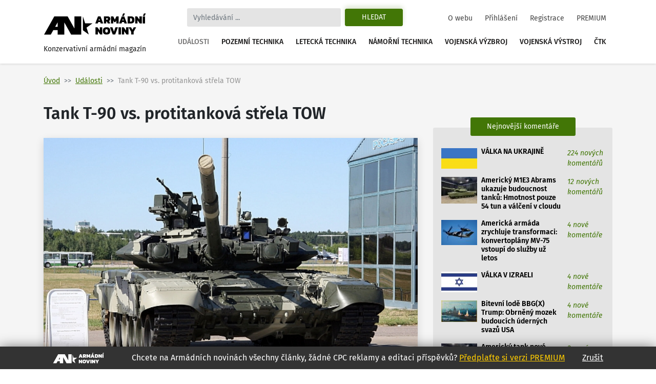

--- FILE ---
content_type: text/html
request_url: https://www.armadninoviny.cz/tank-t-90-vs-protitankova-strela-tow.html?stranka=3
body_size: 22711
content:
<!DOCTYPE html>
<html lang='cs'>
<head>
<title>Tank T-90 vs. protitanková střela TOW | Armádní noviny</title>
<meta charset="utf-8" />
<meta http-equiv="X-UA-Compatible" content="IE=edge">
<meta name="viewport" content="minimum-scale=1.0, width=device-width, initial-scale=1.0, shrink-to-fit=no">
<meta property='og:title' content='Tank T-90 vs. protitanková střela TOW'/>
<meta property='og:type' content='article'/>
<meta property='og:url' content='https://www.armadninoviny.cz/tank-t-90-vs-protitankova-strela-tow.html?stranka=3'/>
<meta property="og:image:type" content="image/jpeg"><meta property='og:site_name' content='Armádní noviny'/>
<meta property='og:description' content='Tank T-90 vs. protitanková střela TOW'/>
<meta property='og:email' content='redakce@armadninoviny.cz'/>
<meta name='robots' content='index, follow' />
<link rel="preload" href="/domains/0001/fonts/FiraSans-SemiBold.woff" as="font" crossorigin>
<link rel="preload" href="/domains/0001/fonts/FiraSans-Regular.woff" as="font" crossorigin>
<link rel="preload" href="/domains/0001/fonts/FiraSans-Medium.woff" as="font" crossorigin>
<link rel="preload" href="/domains/0001/fonts/FiraSans-Italic.woff" as="font" crossorigin>
<link rel="preload" href="/domains/0001/css/normalize.css" as="style" >
<link rel="preload" href="/domains/0001/css/main.css?69" as="style" >
<link rel='canonical' href='https://www.armadninoviny.cz/tank-t-90-vs-protitankova-strela-tow.html' />
<link rel="prev" href="https://www.armadninoviny.cz/tank-t-90-vs-protitankova-strela-tow.html?stranka=2" /><link rel="next" href="https://www.armadninoviny.cz/tank-t-90-vs-protitankova-strela-tow.html?stranka=4" /><meta name='description' content='Tank T-90 vs. protitanková střela TOW' />
<meta name='author' content='ArmadniNoviny.cz'/>
<link rel="shortcut icon" href="/domains/0001/img/favicon.ico" type="image/x-icon" />
                        <link rel="icon" href="/domains/0001/img/favicon.ico" type="image/x-icon" />
<!--[if lt IE 9]><script src="https://html5shiv.googlecode.com/svn/trunk/html5.js"></script><![endif]--><link rel='stylesheet' type='text/css' media='print,screen' href='/domains/0001/css/normalize.css' />
<link rel='stylesheet' type='text/css' media='print,screen' href='https://stackpath.bootstrapcdn.com/bootstrap/4.1.3/css/bootstrap.min.css' />
<link rel='stylesheet' type='text/css' media='print,screen' href='https://use.fontawesome.com/releases/v5.10.2/css/all.css' />
<link rel='stylesheet' type='text/css' media='print,screen' href='/domains/0001/css/main.css?69' />
<!--[if lt IE 9]><![endif]-->                
                
                <!-- Global site tag (gtag.js) - Google Analytics -->
                <script async src="https://www.googletagmanager.com/gtag/js?id=UA-13173815-4"></script>
                <script>
                  window.dataLayer = window.dataLayer || [];
                  function gtag(){dataLayer.push(arguments);}
                  gtag("js", new Date());
                
                  gtag("config", "UA-13173815-4");
                </script>

            <!-- Podpora html5 v IE starsim nez IE9 -->
    <!--[if lt IE 9]>
    <script type="text/javascript" src="/js/html5shiv.min.js" />
    </script>
    <![endif]--><!-- Start GPT Tag -->
<script async src='https://securepubads.g.doubleclick.net/tag/js/gpt.js'></script>
<script>
  window.googletag = window.googletag || {cmd: []};
  googletag.cmd.push(function() {
    googletag.defineSlot('/224189511,22578542909/Armadninoviny/armadninoviny_980x120_', [[970,90],[980,120],'fluid',[728,90],[320,100]], 'div-gpt-ad-4031709-1')
             .addService(googletag.pubads());
    googletag.defineSlot('/224189511,22578542909/Armadninoviny/armadninoviny_300x600', [[160,600],[120,600],[300,600]], 'div-gpt-ad-4031709-2')
             .addService(googletag.pubads());
    googletag.defineSlot('/224189511,22578542909/Armadninoviny/armadninoviny_300x250_clanek', [[300,250],[300,300],[250,250],[336,280],'fluid'], 'div-gpt-ad-4031709-3')
             .addService(googletag.pubads());
    googletag.defineSlot('/224189511,22578542909/Armadninoviny/armadninoviny_square_1', [[300,250],'fluid',[300,300]], 'div-gpt-ad-4031709-4')
             .addService(googletag.pubads());
    googletag.defineSlot('/224189511,22578542909/Armadninoviny/armadninoviny_square_2', [[300,250],[300,300],'fluid'], 'div-gpt-ad-4031709-5')
             .addService(googletag.pubads());

    googletag.pubads().enableSingleRequest();
    googletag.pubads().collapseEmptyDivs();
    googletag.pubads().setCentering(true);
    googletag.enableServices();
  });
</script>
<!-- End GPT Tag --></head>

<body data-id="2860" class=" ">


    <div class="container">

        <div id='fb-root'></div>
<script>(function(d, s, id) {
  var js, fjs = d.getElementsByTagName(s)[0];
  if (d.getElementById(id)) return;
  js = d.createElement(s); js.id = id;
  js.src = 'https://connect.facebook.net/cs_CZ/sdk.js#xfbml=1&version=v3.2';
  fjs.parentNode.insertBefore(js, fjs);
}(document, 'script', 'facebook-jssdk'));</script>
    </div>




    

    <div class="container">



        <div class="reklamaHeader" ><div class='block-editbox' id='editbox17' ><div class='sledovat_prokliky' ><div class='ed'><div id='div-gpt-ad-4031709-1'>
  <script>
    googletag.cmd.push(function() { googletag.display('div-gpt-ad-4031709-1'); });
  </script>
</div></div></div></div></div>
    </div>


    <header>

        <div class="container">

            <nav class="navbar navbar-light navbar-expand-xl sidebarNavigation" data-sidebarClass="navbar-light">

                <div>
                    <a href="/" class="navbar-brand">
                        <?xml version="1.0" encoding="utf-8"?>
<!-- Generator: Adobe Illustrator 16.0.0, SVG Export Plug-In . SVG Version: 6.00 Build 0)  -->
<!DOCTYPE svg PUBLIC "-//W3C//DTD SVG 1.1//EN" "http://www.w3.org/Graphics/SVG/1.1/DTD/svg11.dtd">
<svg version="1.1" id="Vrstva_1" xmlns="http://www.w3.org/2000/svg" xmlns:xlink="http://www.w3.org/1999/xlink" x="0px" y="0px"
	 width="323.15px" height="68.03px" viewBox="0 0 323.15 68.03" enable-background="new 0 0 323.15 68.03" xml:space="preserve">
<path d="M154.052,31.702l-18.583,13.447l7.127,21.805l-18.526-13.517V9.925l7.047,21.823L154.052,31.702z M22.873,66.953H1.711
	L33.706,9.925h10.582h10.585h10.582h10.582l21.421,38.163V9.925h21.161v57.028h-10.588H97.458H86.869L65.455,28.786v38.167H44.288
	V53.168H30.613L22.873,66.953z M36.55,42.578h7.738V28.786L36.55,42.578z M171.661,9.63h7.797l8.596,22.319h-7.764l-1.732-4.436
	h-5.996l-1.697,4.436h-7.764L171.661,9.63z M177.657,22.314l-2.115-5.406l-2.078,5.406H177.657z M190.134,9.63h12.061
	c2.703,0,4.748,0.745,6.133,2.235c1.387,1.491,2.08,3.46,2.08,5.909c0,1.456-0.363,2.755-1.092,3.899s-1.703,2.074-2.928,2.79
	c0.438,0.347,0.809,0.855,1.107,1.525l2.6,5.961h-7.762l-2.289-5.164c-0.16-0.346-0.34-0.589-0.537-0.728
	c-0.195-0.139-0.479-0.208-0.848-0.208h-1.074v6.1h-7.451V9.63z M200.321,20.097c0.809,0,1.428-0.196,1.855-0.589
	c0.426-0.393,0.641-0.97,0.641-1.733c0-1.571-0.775-2.356-2.322-2.356h-2.91v4.679H200.321z M212.487,9.63h7.139l5.061,10.293
	l4.99-10.293h7.139v22.319h-7.451v-9.496l-2.773,5.684h-3.881l-2.771-5.684v9.496h-7.451V9.63z M246.589,9.63h7.797l8.596,22.319
	h-7.764l-1.732-4.436h-5.996l-1.697,4.436h-7.764L246.589,9.63z M250.817,0.619h5.752l-3.5,7.486h-5.441L250.817,0.619z
	 M252.585,22.314l-2.115-5.406l-2.078,5.406H252.585z M265.062,9.63h10.293c3.627,0,6.398,0.901,8.316,2.704
	s2.877,4.667,2.877,8.595c0,7.347-3.732,11.021-11.193,11.021h-10.293V9.63z M274.452,26.266c1.018,0,1.85-0.144,2.496-0.434
	c0.646-0.289,1.143-0.82,1.49-1.594c0.346-0.773,0.52-1.876,0.52-3.31c0-1.432-0.162-2.535-0.484-3.31
	c-0.324-0.774-0.805-1.311-1.439-1.612c-0.635-0.3-1.496-0.45-2.582-0.45h-1.939v10.709H274.452z M288.628,9.63h6.271l7.348,10.293
	V9.63h7.451v22.319h-6.342l-7.277-10.258v10.258h-7.451V9.63z M312.472,9.63h7.451v22.319h-7.451V9.63z M316.491,0.619h5.752
	l-3.5,7.486h-5.441L316.491,0.619z M163.794,44.287h6.273l7.348,10.294V44.287h7.451v22.319h-6.344l-7.277-10.258v10.258h-7.451
	V44.287z M189.89,64.232c-1.963-1.813-2.945-4.73-2.945-8.751c0-4.065,0.982-7.006,2.945-8.82c1.965-1.813,4.875-2.72,8.734-2.72
	c3.857,0,6.77,0.906,8.734,2.72c1.963,1.814,2.945,4.755,2.945,8.82c0,4.021-0.982,6.938-2.945,8.751
	c-1.965,1.813-4.877,2.721-8.734,2.721C194.765,66.953,191.854,66.046,189.89,64.232z M201.726,59.433
	c0.635-0.809,0.953-2.125,0.953-3.951c0-1.895-0.313-3.234-0.936-4.021c-0.623-0.785-1.664-1.178-3.119-1.178
	s-2.502,0.393-3.137,1.178c-0.635,0.786-0.953,2.126-0.953,4.021c0,1.849,0.318,3.172,0.953,3.969s1.682,1.195,3.137,1.195
	C200.056,60.646,201.091,60.241,201.726,59.433z M209.438,44.287h7.762l4.68,13.586l4.713-13.586h7.799l-8.596,22.319h-7.797
	L209.438,44.287z M236.47,44.287h7.451v22.319h-7.451V44.287z M246.694,44.287h6.271l7.348,10.294V44.287h7.451v22.319h-6.342
	l-7.277-10.258v10.258h-7.451V44.287z M276.325,58.462l-8.041-14.175h7.764l4.02,7.764l4.021-7.764h7.762l-8.074,14.175v8.145
	h-7.451V58.462z"/>
</svg>
                        <span>Konzervativní armádní magazín</span>
                    </a>

                </div>

                <div class="vyhledavani">

                    <button class="zavriHledani"><i class="fas fa-times"></i></button>

                    <form class="form-inline my-lg-0" id="frm_vyhledavani" method="get" action="/vyhledavani.html">

                        <input class="form-control mr-sm-2" type="search" placeholder="Vyhledávání ..." aria-label="Search" id="searchInput" name="vyraz" autocomplete="off">

                        <input type="hidden" name="action" value="naseptavac">

                        <button class="btn my-2 my-sm-0 btn-outline-success" type="submit" name="hledat">Hledat</button>

                        <div class="screen-mode">
                                                    </div>
                    </form>

                    <div class="dropdown-vyhledavani" id="naseptavac">



                    </div>

                </div>


                <button class="search-btn"><i class="fas fa-search"></i></button>
                <div class="screen-mode screen-mobile">
                                    </div>
                <button class="navbar-toggler rightNavbarToggler" type="button" data-toggle="collapse" data-target="#hlavniNav">Menu <span class="navbar-toggler-icon"></span></button>

                <div class="collapse navbar-collapse" id="hlavniNav">

                    <ul class="navbar-nav hlavni-nav ml-auto">

                        <li class="nav-item"><a href="/udalosti.html" class="nav-link klikaci">Události</a></li><li class="nav-item"><a href="/pozemni-technika.html" class="nav-link">Pozemní technika</a></li><li class="nav-item"><a href="/letecka-technika.html" class="nav-link">Letecká technika</a></li><li class="nav-item"><a href="/namorni-technika.html" class="nav-link">Námořní technika</a></li><li class="nav-item"><a href="/vojenska-vyzbroj.html" class="nav-link">Vojenská výzbroj</a></li><li class="nav-item"><a href="/vojenska-vystroj.html" class="nav-link">Vojenská výstroj</a></li><li class="nav-item"><a href="/ctk.html" class="nav-link">ČTK</a></li>
                    </ul>

                    <ul class="navbar-nav nav-prihlasovani ml-auto">

                        <li class="nav-item"><a href="/o-webu.html" class="nav-link">O webu</a></li><li class="nav-item"><a href="/prihlaseni.html" class="nav-link">Přihlášení</a></li><li class="nav-item"><a href="/registrace.html" class="nav-link">Registrace</a></li><li class="nav-item"><a href="/vyhody-an.html" class="nav-link">PREMIUM</a></li>
                    </ul>

                </div>



            </nav>

        </div>

    </header>




    <main>

        <div class="container">

            <div class="row">

                <div class="header-obsahu col">

                    <nav aria-label="breadcrumb">

							<ol class="breadcrumb">

								<li class="breadcrumb-item"><a href="/">Úvod</a></li><li class="breadcrumb-item active" aria-current="page"><a href="/udalosti.html">Události</a></li><li class="breadcrumb-item active" aria-current="page">Tank T-90 vs. protitanková střela TOW</li>

							</ol>

						</nav>




                </div>



                


            </div>

            <div class="row hlavni-obsah">

                <div class="col-lg-8 detail">


                    <h1 class='ed'>Tank T-90 vs. protitanková střela TOW</h1><div class='ed'><figure class="figure"><img alt="" class="figure-img" src="/domains/0023-armadninoviny_cz/useruploads/images/t90.jpg" />
<figcaption class="figure-caption"><em><em>T-90 s reaktivním pancířem Kontakt-5. Reaktivní pancíř poskytuje dobrou ochranu proti moderní protitankové munici, na druhou stranu nekryje celou plochu předního pancíře;&nbsp;<a href="/domains/0023-armadninoviny_cz/useruploads/files/t-90_big.jpg" target="_blank">větší foto</a>&nbsp;/ Vitalij Kuzmin, CC BY-SA 3.0</em> </em></figcaption>
</figure></div><div class="detail-text"><div class="novinka-header">
		<ul>
			<li class="datum">
				<img src="/domains/0001/img/calendar.svg" alt="">
				29. 2. 2016
			</li>
			<li class="komentare">
				<img src="/domains/0001/img/comment.svg" alt="">
				<a href="#diskuze">139 komentářů</a>
			</li>
			<li class="autor">
				<img src="/domains/0001/img/person.svg" alt="">
				<a href="/jan-grohmann.html">Jan Grohmann</a>
			</li>
			
		</ul>
	</div><div class='ed'><p><strong>Před několika dny oběhlo svět video ze “souboje” ruského tanku T-90 s americkou protitankovou řízenou střelou (PTŘS) TOW. Mediálně atraktivní souboj ruské a americké vojenské techniky se točí především kolem typu použité PTŘS TOW.</strong></p></div><script async src="https://serving.grapemedia.cz/player/grapemedia.js"></script>
<script data-playerPro="current">(function(){var s=document.querySelector('script[data-playerPro="current"]');s.removeAttribute("data-playerPro");(playerPro=window.playerPro||[]).push({id:"qOyKWY24qUdk",after:s});})();</script><div class=""><div class='ed'><h3>Kontakt-5 vs. TOW</h3>

<p>Na videu je zobrazen ruský tank T-90, pravděpodobně exportní verze tanku T-90A označovaná jako T-90S. Před několika měsíci média přinesly informace o nasazení šesti tanků T-90 syrskou arabskou armádou Bašára Asada.</p>

<p>Další reálnou možností je nasazení původních ruských tanků T-90A s ruskou posádkou. Vycvičit novou posádku tanku trvá mnoho měsíců nebo dokonce let. Vzhledem k tomu, že syrská armáda ztratila za roky bojů mnoho zkušených posádek, je možné, že v tancích bojují ruské posádky.</p>

<p>Pojďme se podívat na balistickou ochranu T-90S (prakticky totožná s T-90A). T-90S má kombinovaný obranný systém proti protitankovým zbraním. Skládá se z vrstveného hlavního pancíře, z reaktivního pancíře Kontakt-5 a z rušícího zařízení Štora.</p>

<p>Ač je skutečná odolnost tanku střeženým tajemstvím, odolnost předního pancíře věže T-90S i s reaktivním pancířem Kontakt-5 je odhadována na 800 až 830 mm ekvivalentu homogenního válcovaného pancíře RHAe (Rolled Homogeneous Armour equivalency) proti podkaliberním střelám (munice s penetrátorem) a 1150 až 1350 mm RHAe proti kumulativním hlavicím (např. zmiňovaný TOW).</p>

<p>Reaktivní pancíř Kontakt-5 je určen proti kumulativním střelám TOW. Dlužno však podotknout, že Kontakt-5 kryje pouze okolo 50 % čelní plochy tanků T-90. Otázkou je jeho odolnost proti tandemové munici - tedy munici s prekurzorem určeným k vyřazení reaktivního pancíře a s hlavní hlavicí určenou k probití pancíře.</p>

<p>Další proměnou, kterou se nedozvíme, je typ věže zmiňovaného tanku. Je možné, že Rusové poslali do Sýrie staré T-90 s původní litou věží nebo naopak odolnější s novou svařovanou věží z novovýroby.</p>

<h3>Útok</h3>

<p>Z videa je patrné, že posádka tanku přežila. Otázkou je rozsah poškození. Očividně nebyla zasažená munice, jinak by tank vyhořel a posádka zahynula. Na videu zasažený tank opouští (zřejmě z důvodu bojového stresu) posádka poklopem - posádka zřejmě měla strach ze vzniku požáru.</p>

<p>Tank dostal zásah do věže, kde se nachází dvojčlenná posádka. Pokud by kumulativní paprsek prošel skrz (i pokud nedojde k explozi munice) dvojčlenná posádka v tanku by zahynula. Za pozornost stojí skutečnost, že očividně nefungoval rušící systém Štora, v opačném případě bychom viděli svítit charakteristické "červené oči" na předním pancíři věže.</p>

<p>Střela TOW se navádí na cíl poloautomaticky po drátě. Na zádi rakety je ale malý infračervný navigační zářič - tak odpalovací zařízení přesně ví, kde se střela při letu nachází. Problém ale je, pokud se na trase objeví více "infračervných světélek" (oči systému Štora). Naváděcí systém střely TOW je pak zmaten a při trošce štěstí pro posádku pošle raketu mimo tank.</p>

<p>Systém Štora z nějaké příčiny nefungoval a střela udeřila na reaktivní pancíř Kontakt-5 v přední části věže. Pancíř zafungoval velmi dobře a kumulativní parsek s největší pravděpodobností nepronikl dovnitř tanku. Zde měla posádka štěstí (cca 50/50), že střela zasáhla reaktivní pancíř.</p>

<p>Otázkou je, jaký typ PTŘS TOW byl použit. Zde bude jádro diskuze. Pokud šlo o starší verze TOW s jednoduchou hlavicí, nešlo by o nic zvláštního - v takových případech reaktivní pancíř pracuje velmi dobře. Některá média však mluví o použití střely TOW-2A s tandemovou hlavicí - tedy zbrani, která je přímo určena k likvidaci reaktivního pancíře.</p>

<h3>Typ použité střely</h3>

<p><strong>Nejvýkonnější zbraní v rukou povstalců je typ BGM-71E TOW-2A</strong>. Na Blízkém východě je největším uživatelem BGM-71E TOW-2A Saudská Arábie (15 000 střel) a Libanon (200 střel). Avšak z videa není možné určit, o jaký typ TOW se jednalo. Pro naše potřeby ale počítejme, že se jednalo o typ TOW-2A.</p>

<p>Blíže jsme o nasazení střel TOW v Sýrii referovali v článku&nbsp;<a href="https://www.armadninoviny.cz/tank-zasazen-co-se-deje-po-zasahu-tanku-cast-8.html" target="_blank">Tank zasažen – co se děje po zásahu tanku, část 8</a>.</p>

<p>BGM-71E TOW-2A je protitanková zbraň zavedená do výzbroje v roce 1987 (Kontakt-5 byl představen v roce 1985). Střela se navádí na cíl "po drátě" - střelec udržuje záměrný kříž na cíli a střela manévruje automaticky.</p>

<p>Tandemová hlavice TOW-2A by měla být účinná proti prvním generacím reaktivního pancíře (Kontakt-1). Podle výrobce TOW-2A dokáže probít cca 900 mm RHAe za reaktivním pancířem. Kontakt-5 však mohl klidně vyřadit i tandemovou hlavici BGM-71E TOW-2A s prekurzorem. Další možností je, že prekurzor TOW-2A jednoduše nefungoval.</p>

<p>Právě na zavedení reaktivních pancířů Kontakt-5 Spojené státy reagovaly na konci 80. let minulého století vývojem zatím poslední verze BGM-71F TOW-2B. Střela na cíl útočí shora a slabý horní pancíř tanku probíjí pomocí projektilu formovaným explozí EFP (Explosively Formed Projectile). Dodávky BGM-71F TOW-2B byly zahájeny roku 1992.</p>

<p>Na závěr lze říct, že jakýkoliv tank stojící proti zbraní stejné generace má velmi slušné šance útoku odolat. <strong>I v případě použití BGM-71E TOW-2A měl T-90 velmi slušnou šanci útok přežít, a to i za situace, kdy tandemová hlavice TOW-2A fungovala tak, jak měla.</strong></p>

<p style="text-align: right;"><em>Zdroj: <a href="http://vz.ru/politics/2016/2/26/724642.html" target="_blank">Názor</a>, <a href="http://defense-update.com/20160227_tow_vs_shtora.html" target="_blank">Defense-Update</a></em></p></div><div class='cleaner'></div></div>


<p class="nahlasitChybuBox">

    <a href="#" id="nahlasit_chybu">Nahlásit chybu v článku</a>

</p>






<div class="nahlasit_chybu" style="display: none">

<form method="post" action="#nahlasit_chybu" >

    <div class="row">Popište nám chybu, kterou jste našli</div>

        <div class="row">

            <textarea name="popis" style="width: 100%; height: 50px;"></textarea><br />

            <div class="g-recaptcha" data-sitekey="6LctH3sUAAAAABDkqNwaKn4Lw1_wJDsST-_6mGw6"></div>

            

            <input type="submit" name="btnNahlasitChybu" value="Odeslat" class="button btn"/>

        </div>

</form>



</div>



<br /></div>    
	<!-- /224189511,22578542909/Armadninoviny/armadninoviny_diskuze_eu -->
	<script async src='https://securepubads.g.doubleclick.net/tag/js/gpt.js'></script>
	<script>
	  window.googletag = window.googletag || {cmd: []};
	  googletag.cmd.push(function() {
		googletag.defineSlot('/224189511,22578542909/Armadninoviny/armadninoviny_diskuze_eu', [[250, 250], 'fluid', [300, 300], [300, 250]], 'div-gpt-ad-1662385076665-0').addService(googletag.pubads());
		googletag.pubads().enableSingleRequest();
		googletag.enableServices();
	  });
	</script>
	<div id='div-gpt-ad-1662385076665-0' style='min-width: 250px; min-height: 250px;'>
	  <script>
		googletag.cmd.push(function() { googletag.display('div-gpt-ad-1662385076665-0'); });
	  </script>
	</div>
	<br /><h3>Související články</h3><div class="vypis-novinek souvisejici-clanky">
						<div class="novinka">
							<div class="novinka-obrazek">
								<a href="/pancir-v-praxi-problemy-izraelskych-tanku-merkava-cast-1.html" target="_blank">
									<img class="lazy-load" src="domains/0001/articles/mini/2819.jpg?201812111135" alt="">
								</a>
							</div>
                            <h2>
                                
                                <a href="/pancir-v-praxi-problemy-izraelskych-tanku-merkava-cast-1.html" target="_blank">Pancíř v praxi: Problémy izraelských tanků Merkava, část. 1</a>
							</h2>
							<div class="novinka-texty">
								<p>Přední polský odborník na tankovou techniku Jaroslaw Wolski pro Dziennik Zbrojny připravuje nový ...</p>
								<div class="novinka-header">
									<ul>
										<li class="datum">
											<img src="/domains/0001/img/calendar.svg" alt="">
											09.02.2016
										</li>
										<li class="komentare">
											<img src="/domains/0001/img/comment.svg" alt="">
											<a href="/pancir-v-praxi-problemy-izraelskych-tanku-merkava-cast-1.html#diskuze" target="_blank">81 komentářů</a>
										</li>
										<li class="autor">
											<img src="/domains/0001/img/person.svg" alt="">
											<a href="/jan-grohmann.html">Jan Grohmann</a>
										</li>
									</ul>
								</div>
							</div>
						</div>
						
					
						<div class="novinka">
							<div class="novinka-obrazek">
								<a href="/protitankovy-dron-z-ruska.html" target="_blank">
									<img class="lazy-load" src="domains/0001/articles/mini/2829.jpg?201812111126" alt="">
								</a>
							</div>
                            <h2>
                                
                                <a href="/protitankovy-dron-z-ruska.html" target="_blank">Protitankový dron z Ruska</a>
							</h2>
							<div class="novinka-texty">
								<p>Spojená korporace na výrobu přístrojů (součást Rostech), resp. firma Systempro, představila před ...</p>
								<div class="novinka-header">
									<ul>
										<li class="datum">
											<img src="/domains/0001/img/calendar.svg" alt="">
											12.02.2016
										</li>
										<li class="komentare">
											<img src="/domains/0001/img/comment.svg" alt="">
											<a href="/protitankovy-dron-z-ruska.html#diskuze" target="_blank">28 komentářů</a>
										</li>
										<li class="autor">
											<img src="/domains/0001/img/person.svg" alt="">
											<a href="/jan-grohmann.html">Jan Grohmann</a>
										</li>
									</ul>
								</div>
							</div>
						</div>
						
					
						<div class="novinka">
							<div class="novinka-obrazek">
								<a href="/delo-raze-152-mm-pro-ruske-tanky-armata3f.html" target="_blank">
									<img class="lazy-load" src="domains/0001/articles/mini/2851.jpg?201812100630" alt="">
								</a>
							</div>
                            <h2>
                                
                                <a href="/delo-raze-152-mm-pro-ruske-tanky-armata3f.html" target="_blank">Dělo ráže 152 mm pro ruské tanky Armata?</a>
							</h2>
							<div class="novinka-texty">
								<p>Ruská média oživují myšlenku instalace tankového kanónu ráže 152 mm na vyvíjený ruský tank T-14 ...</p>
								<div class="novinka-header">
									<ul>
										<li class="datum">
											<img src="/domains/0001/img/calendar.svg" alt="">
											23.02.2016
										</li>
										<li class="komentare">
											<img src="/domains/0001/img/comment.svg" alt="">
											<a href="/delo-raze-152-mm-pro-ruske-tanky-armata3f.html#diskuze" target="_blank">161 komentářů</a>
										</li>
										<li class="autor">
											<img src="/domains/0001/img/person.svg" alt="">
											<a href="/jan-grohmann.html">Jan Grohmann</a>
										</li>
									</ul>
								</div>
							</div>
						</div>
						
					
						<div class="novinka">
							<div class="novinka-obrazek">
								<a href="/barguzin-rusky-vlak-posledniho-soudu.html" target="_blank">
									<img class="lazy-load" src="domains/0001/articles/mini/2856.jpg?201812111139" alt="">
								</a>
							</div>
                            <h2>
                                
                                <a href="/barguzin-rusky-vlak-posledniho-soudu.html" target="_blank">Barguzin: Ruský vlak posledního soudu</a>
							</h2>
							<div class="novinka-texty">
								<p>Rusko pokračuje ve vývoji železničního raketového vlaku Barguzin. Podle plukovníka Vladimíra ...</p>
								<div class="novinka-header">
									<ul>
										<li class="datum">
											<img src="/domains/0001/img/calendar.svg" alt="">
											25.02.2016
										</li>
										<li class="komentare">
											<img src="/domains/0001/img/comment.svg" alt="">
											<a href="/barguzin-rusky-vlak-posledniho-soudu.html#diskuze" target="_blank">20 komentářů</a>
										</li>
										<li class="autor">
											<img src="/domains/0001/img/person.svg" alt="">
											<a href="/jan-grohmann.html">Jan Grohmann</a>
										</li>
									</ul>
								</div>
							</div>
						</div>
						
					</div><span id='diskuze'></span><div class="rozbalitZabalit"><span>Zvýraznit příspěvky za posledních:</span><div class="rozbalitZabalitBox"><a href="#"  data-h="6">6h</a><a href="#"  data-h="12">12h</a><a href="#" class='aktivni' data-h="24">24h</a></div><div class="sbalitRozbalitPrispevky"><a href="#" class="rozbalit ">Rozbalit vše</a><a href="#" class="sbalit aktivni">Sbalit vše</a></div></div><ul class="seznam-komentaru" id="seznam-komentaru"><li id="prispevek44144" class="  u111"><div class="komentar  komuser111" data-time="1456933259" data-id="44144" data-user-id="111">
					<div class="komentar-header">
						<div class="koment-autor">
							<span class="avatar">
								<img src="domains/0001/registrace/111.jpg" alt="">
							</span>
							<span class="koment-jmeno">
								jj284b
							</span>
						</div>
						<div class="koment-datum">
								<span>16:40</span> <span>02.03.2016</span>
						</div>
						<div class="koment-like noreg" id="l44144-2860">
							<ul class="plus_minus">
								<li class="lk like">
                                    <a href="#" class="up" title="S tímto názorem SOUHLASÍM">
                                        <img src="/domains/0001/img/like.svg" alt="">
                                        <span>3</span>
                                    </a> 
                                    
                                </li>
								<li class="lk dislike">
                                    <a href="#" class="down" title="S tímto názorem NESOUHLASÍM">
                                        <img src="/domains/0001/img/dislike.svg" alt="">
                                        <span>0</span>
                                    </a> 
                                    
                                </li>
							</ul>
						</div></div><div class="koment-text" style="display: block;">
                        <p class="koment-perex">videl si ty uz nejake video s exploziou hlavice PTRS? asi nie.. na youtube su tych videi stovky.. tak si to pozri a potom na tom zakladaj teorie...</p>
						<p class="koment-obsah">videl si ty uz nejake video s exploziou hlavice PTRS? asi nie.. na youtube su tych videi stovky.. tak si to pozri a potom na tom zakladaj teorie...</p></div>
                    
					
                    <div class="odpoved"></div>
				</div></li><li id="prispevek44143" class="  u1584"><div class="komentar  komuser1584" data-time="1456933145" data-id="44143" data-user-id="1584">
					<div class="komentar-header">
						<div class="koment-autor">
							<span class="avatar">
								<img src="domains/0001/registrace/default.jpg" alt="">
							</span>
							<span class="koment-jmeno">
								Butrus Butrus Gali
							</span>
						</div>
						<div class="koment-datum">
								<span>16:39</span> <span>02.03.2016</span>
						</div>
						<div class="koment-like noreg" id="l44143-2860">
							<ul class="plus_minus">
								<li class="lk like">
                                    <a href="#" class="up" title="S tímto názorem SOUHLASÍM">
                                        <img src="/domains/0001/img/like.svg" alt="">
                                        <span>0</span>
                                    </a> 
                                    
                                </li>
								<li class="lk dislike">
                                    <a href="#" class="down" title="S tímto názorem NESOUHLASÍM">
                                        <img src="/domains/0001/img/dislike.svg" alt="">
                                        <span>3</span>
                                    </a> 
                                    
                                </li>
							</ul>
						</div></div><div class="koment-text" style="display: block;">
                        <p class="koment-perex">navyse, vybuch smeruje evidentne dohora. Kumulativna hlavica smeruje dole a moze sa triestit na strany, ale nie oproti smeru akym explodovala. Smer na stranu bude smer mensieho ...<a href="#44143" class="vice">Zobrazit celý příspěvek</a></p>
						<p class="koment-obsah">navyse, vybuch smeruje evidentne dohora. Kumulativna hlavica smeruje dole a moze sa triestit na strany, ale nie oproti smeru akym explodovala. Smer na stranu bude smer mensieho odporu a mensieho tlaku. Vidno vsak velky vybuch smerom nahor. To znamena, ze ERA zafungovala. Je zbytocne uvazovat co by bolo ak by TOW trafil tank  do miesta, ktore ma slabsie pancierovanie, alebo do miesta kde nie je ERA, pretoze on ho trafil do miesta kde ERA je. Tam je zarovan aj najodolnejsi pancier.<a href="" class="mene">Skrýt celý příspěvek</a></p></div>
                    
					
                    <div class="odpoved"></div>
				</div></li><li id="prispevek44141" class="  u1584"><div class="komentar  komuser1584" data-time="1456932634" data-id="44141" data-user-id="1584">
					<div class="komentar-header">
						<div class="koment-autor">
							<span class="avatar">
								<img src="domains/0001/registrace/default.jpg" alt="">
							</span>
							<span class="koment-jmeno">
								Butrus Butrus Gali
							</span>
						</div>
						<div class="koment-datum">
								<span>16:30</span> <span>02.03.2016</span>
						</div>
						<div class="koment-like noreg" id="l44141-2860">
							<ul class="plus_minus">
								<li class="lk like">
                                    <a href="#" class="up" title="S tímto názorem SOUHLASÍM">
                                        <img src="/domains/0001/img/like.svg" alt="">
                                        <span>0</span>
                                    </a> 
                                    
                                </li>
								<li class="lk dislike">
                                    <a href="#" class="down" title="S tímto názorem NESOUHLASÍM">
                                        <img src="/domains/0001/img/dislike.svg" alt="">
                                        <span>2</span>
                                    </a> 
                                    
                                </li>
							</ul>
						</div></div><div class="koment-text" style="display: block;">
                        <p class="koment-perex">Vybuch na videu je masivny a rozhodne vyzera skor ako ked ERA exploduje nez ako ked exploduje iba kumulativna hlavica PTRS. Preto je relevantne uvazovat iba o pripade ked zasiahne ...<a href="#44141" class="vice">Zobrazit celý příspěvek</a></p>
						<p class="koment-obsah">Vybuch na videu je masivny a rozhodne vyzera skor ako ked ERA exploduje nez ako ked exploduje iba kumulativna hlavica PTRS. Preto je relevantne uvazovat iba o pripade ked zasiahne dynamicku ochranu tanku. Pancier ma najvyssiu odolnost na pocitanom najviac exponovanom mieste, kde je aj Kontakt 5. V takom pripade je vysledna odolnost RHAe 1250 mm + 600 mm. TOW 2 dokaze prebit 870 mm RHAe.<br />
<br />
<a href="http://www.armadninoviny.cz/tank-zasazen-co-se-deje-po-zasahu-tanku-cast-7-.html?stranka=3" rel='nofollow' target='_blank' title="http://www.armadninoviny.cz/tank-zasazen-co-se-deje-po-zasahu-tanku-cast-7-.html?stranka=3">http://www.armadninoviny.cz/ta...</a> <a href="" class="mene">Skrýt celý příspěvek</a></p></div>
                    
					
                    <div class="odpoved"></div>
				</div></li><li id="prispevek44139" class="  u220"><div class="komentar  komuser220" data-time="1456931559" data-id="44139" data-user-id="220">
					<div class="komentar-header">
						<div class="koment-autor">
							<span class="avatar">
								<img src="domains/0001/registrace/default.jpg" alt="">
							</span>
							<span class="koment-jmeno">
								KOLT
							</span>
						</div>
						<div class="koment-datum">
								<span>16:12</span> <span>02.03.2016</span>
						</div>
						<div class="koment-like noreg" id="l44139-2860">
							<ul class="plus_minus">
								<li class="lk like">
                                    <a href="#" class="up" title="S tímto názorem SOUHLASÍM">
                                        <img src="/domains/0001/img/like.svg" alt="">
                                        <span>4</span>
                                    </a> 
                                    
                                </li>
								<li class="lk dislike">
                                    <a href="#" class="down" title="S tímto názorem NESOUHLASÍM">
                                        <img src="/domains/0001/img/dislike.svg" alt="">
                                        <span>0</span>
                                    </a> 
                                    
                                </li>
							</ul>
						</div></div><div class="koment-text" style="display: block;">
                        <p class="koment-perex">pro BBG: OK, takže co se týče technické stránky věci, zjevně jste mimo. Pardon, ale jinak to napsat nejde.

Co se týče médií – prorusky naladěný lid, naneštěstí i ten neruský, ...<a href="#44139" class="vice">Zobrazit celý příspěvek</a></p>
						<p class="koment-obsah">pro BBG: OK, takže co se týče technické stránky věci, zjevně jste mimo. Pardon, ale jinak to napsat nejde.<br />
<br />
Co se týče médií – prorusky naladěný lid, naneštěstí i ten neruský, jim sežere tak nehorázné lži, že si o nějakém "zosmiesnene odhalenym klamstvom" můžete nechat jen zdát. Příklady vám uvedl andy. Co také chtít po médiích země, jejichž velvyslanectví na svých stránkách uvádí, že vojska VS v roce 1968 pozval Dubček... to se pak není co divit, že státní televize uvádí dokumenty ve který se tvrdí, že po ruských vojácích se v Praze střílelo o106 :-/<a href="" class="mene">Skrýt celý příspěvek</a></p></div>
                    
					
                    <div class="odpoved"></div>
				</div></li><li id="prispevek44136" class="  u111"><div class="komentar  komuser111" data-time="1456928861" data-id="44136" data-user-id="111">
					<div class="komentar-header">
						<div class="koment-autor">
							<span class="avatar">
								<img src="domains/0001/registrace/111.jpg" alt="">
							</span>
							<span class="koment-jmeno">
								jj284b
							</span>
						</div>
						<div class="koment-datum">
								<span>15:27</span> <span>02.03.2016</span>
						</div>
						<div class="koment-like noreg" id="l44136-2860">
							<ul class="plus_minus">
								<li class="lk like">
                                    <a href="#" class="up" title="S tímto názorem SOUHLASÍM">
                                        <img src="/domains/0001/img/like.svg" alt="">
                                        <span>1</span>
                                    </a> 
                                    
                                </li>
								<li class="lk dislike">
                                    <a href="#" class="down" title="S tímto názorem NESOUHLASÍM">
                                        <img src="/domains/0001/img/dislike.svg" alt="">
                                        <span>1</span>
                                    </a> 
                                    
                                </li>
							</ul>
						</div></div><div class="koment-text" style="display: block;">
                        <p class="koment-perex">este dodam (fakt tu chyba funkcia edit) ze na obrazku zo steelbeasts chyba SHTORA, takze  si treba odratat dalsie bloky K-5 dole z oblasti kde SHTORA ma emitery...</p>
						<p class="koment-obsah">este dodam (fakt tu chyba funkcia edit) ze na obrazku zo steelbeasts chyba SHTORA, takze  si treba odratat dalsie bloky K-5 dole z oblasti kde SHTORA ma emitery...</p></div>
                    
					
                    <div class="odpoved"></div>
				</div></li><li id="prispevek44135" class="  u1584"><div class="komentar  komuser1584" data-time="1456928855" data-id="44135" data-user-id="1584">
					<div class="komentar-header">
						<div class="koment-autor">
							<span class="avatar">
								<img src="domains/0001/registrace/default.jpg" alt="">
							</span>
							<span class="koment-jmeno">
								Butrus Butrus Gali
							</span>
						</div>
						<div class="koment-datum">
								<span>15:27</span> <span>02.03.2016</span>
						</div>
						<div class="koment-like noreg" id="l44135-2860">
							<ul class="plus_minus">
								<li class="lk like">
                                    <a href="#" class="up" title="S tímto názorem SOUHLASÍM">
                                        <img src="/domains/0001/img/like.svg" alt="">
                                        <span>2</span>
                                    </a> 
                                    
                                </li>
								<li class="lk dislike">
                                    <a href="#" class="down" title="S tímto názorem NESOUHLASÍM">
                                        <img src="/domains/0001/img/dislike.svg" alt="">
                                        <span>4</span>
                                    </a> 
                                    
                                </li>
							</ul>
						</div></div><div class="koment-text" style="display: block;">
                        <p class="koment-perex">ruske media su urcite pre srandu prozapadne naladenemu ludu. Ten vsak ako iste uznate nie je pre Ruske media zaujimavy. Ruske media zaujima hlavne prorusky ladeny lud Europy a ak ...<a href="#44135" class="vice">Zobrazit celý příspěvek</a></p>
						<p class="koment-obsah">ruske media su urcite pre srandu prozapadne naladenemu ludu. Ten vsak ako iste uznate nie je pre Ruske media zaujimavy. Ruske media zaujima hlavne prorusky ladeny lud Europy a ak budu Ruske media zosmiesnene odhalenym klamstvom pres ich zrakmi, je to jasna skoda. Preto je normalne, ze Ruske media si nemozu dovolit pred svojim publikom stratu imidzu. Samozrejme mozete vyhlasit, ze ludia nakloneni geopolitickym vychodiskam multipolarnosti, kde Rusko znamena dolezitu ulohu su hlupaci, ktorym jej jedno ci su ruske media zosmiesnene, pretoze oni su aj tak zaslepeni. Takymto sposobom si mozete vzdy potvrdit svoju verziu presvedcenia, ale realne mocenske hry sa nehraju tak, ze sa na vsetko kasle, ale naopak sa vsetko velmi prepracovane zvazuje a nie je jedno ci sa nam dari, alebo prehravame. Ludia maju tendenciu pridavat sa na stranu silnejsieho, aby si zaistili buducnost. Hlavne agresivnejsi jedinci sa chovaju vyraznejsie podla toho a vyjadruju podporu tomu, koho citia ako najsilnejsieho. Kooperativnejsi jedinci sa snazia podporovat rovnovazne rozvrstvenie sil, pretoze spolupraca ti je na nic, ak nejaky velky pes rozhoduje co a ako bude. To je vsak jedno, kto chce vec redukovat a nazyvat protivnika menami, moze.<a href="" class="mene">Skrýt celý příspěvek</a></p></div>
                    
					
                    <div class="odpoved"></div>
				</div></li><li id="prispevek44134" class="  u111"><div class="komentar  komuser111" data-time="1456928732" data-id="44134" data-user-id="111">
					<div class="komentar-header">
						<div class="koment-autor">
							<span class="avatar">
								<img src="domains/0001/registrace/111.jpg" alt="">
							</span>
							<span class="koment-jmeno">
								jj284b
							</span>
						</div>
						<div class="koment-datum">
								<span>15:25</span> <span>02.03.2016</span>
						</div>
						<div class="koment-like noreg" id="l44134-2860">
							<ul class="plus_minus">
								<li class="lk like">
                                    <a href="#" class="up" title="S tímto názorem SOUHLASÍM">
                                        <img src="/domains/0001/img/like.svg" alt="">
                                        <span>0</span>
                                    </a> 
                                    
                                </li>
								<li class="lk dislike">
                                    <a href="#" class="down" title="S tímto názorem NESOUHLASÍM">
                                        <img src="/domains/0001/img/dislike.svg" alt="">
                                        <span>0</span>
                                    </a> 
                                    
                                </li>
							</ul>
						</div></div><div class="koment-text" style="display: block;">
                        <p class="koment-perex">este jeden obrazok s farebne vyznacenymi zonami panciera:<br />
<br />
<a href="http://www.steelbeasts.com/sbwiki/images/9/9f/T90armour.jpg" rel='nofollow' target='_blank' title="http://www.steelbeasts.com/sbwiki/images/9/9f/T90armour.jpg">http://www.steelbeasts.com/sbw...</a> </p>
						<p class="koment-obsah">este jeden obrazok s farebne vyznacenymi zonami panciera:<br />
<br />
<a href="http://www.steelbeasts.com/sbwiki/images/9/9f/T90armour.jpg" rel='nofollow' target='_blank' title="http://www.steelbeasts.com/sbwiki/images/9/9f/T90armour.jpg">http://www.steelbeasts.com/sbw...</a> </p></div>
                    
					
                    <div class="odpoved"></div>
				</div></li><li id="prispevek44133" class="  u111"><div class="komentar  komuser111" data-time="1456928579" data-id="44133" data-user-id="111">
					<div class="komentar-header">
						<div class="koment-autor">
							<span class="avatar">
								<img src="domains/0001/registrace/111.jpg" alt="">
							</span>
							<span class="koment-jmeno">
								jj284b
							</span>
						</div>
						<div class="koment-datum">
								<span>15:22</span> <span>02.03.2016</span>
						</div>
						<div class="koment-like noreg" id="l44133-2860">
							<ul class="plus_minus">
								<li class="lk like">
                                    <a href="#" class="up" title="S tímto názorem SOUHLASÍM">
                                        <img src="/domains/0001/img/like.svg" alt="">
                                        <span>1</span>
                                    </a> 
                                    
                                </li>
								<li class="lk dislike">
                                    <a href="#" class="down" title="S tímto názorem NESOUHLASÍM">
                                        <img src="/domains/0001/img/dislike.svg" alt="">
                                        <span>0</span>
                                    </a> 
                                    
                                </li>
							</ul>
						</div></div><div class="koment-text" style="display: block;">
                        <p class="koment-perex">https://lh5.googleusercontent.... 

cervenym mas vyznacene oslabene zony povodnej T-90, kde je ...<a href="#44133" class="vice">Zobrazit celý příspěvek</a></p>
						<p class="koment-obsah"><a href="https://lh5.googleusercontent.com/-UeV0gTkBkPo/TxsxbULApcI/AAAAAAAAPVs/E0Nu339S-EQ/s640/sabestrefyt90ileo2a4.jpg" rel='nofollow' target='_blank' title="https://lh5.googleusercontent.com/-UeV0gTkBkPo/TxsxbULApcI/AAAAAAAAPVs/E0Nu339S-EQ/s640/sabestrefyt90ileo2a4.jpg">https://lh5.googleusercontent....</a> <br />
<br />
cervenym mas vyznacene oslabene zony povodnej T-90, kde je pancierova ochrana vyrazne slabsia ako maximalna udavana...<a href="" class="mene">Skrýt celý příspěvek</a></p></div>
                    
					
                    <div class="odpoved"></div>
				</div></li><li id="prispevek44132" class="  u111"><div class="komentar  komuser111" data-time="1456928214" data-id="44132" data-user-id="111">
					<div class="komentar-header">
						<div class="koment-autor">
							<span class="avatar">
								<img src="domains/0001/registrace/111.jpg" alt="">
							</span>
							<span class="koment-jmeno">
								jj284b
							</span>
						</div>
						<div class="koment-datum">
								<span>15:16</span> <span>02.03.2016</span>
						</div>
						<div class="koment-like noreg" id="l44132-2860">
							<ul class="plus_minus">
								<li class="lk like">
                                    <a href="#" class="up" title="S tímto názorem SOUHLASÍM">
                                        <img src="/domains/0001/img/like.svg" alt="">
                                        <span>2</span>
                                    </a> 
                                    
                                </li>
								<li class="lk dislike">
                                    <a href="#" class="down" title="S tímto názorem NESOUHLASÍM">
                                        <img src="/domains/0001/img/dislike.svg" alt="">
                                        <span>1</span>
                                    </a> 
                                    
                                </li>
							</ul>
						</div></div><div class="koment-text" style="display: block;">
                        <p class="koment-perex">Butrus Butrus Gali: ano ma, no tiez ma oblasti na prednej casti veze, ktore K-5 nemaju (50% profilu) a zaroven ma oblasti bez akehokolvek specialneho panciera s hrubkou len ...<a href="#44132" class="vice">Zobrazit celý příspěvek</a></p>
						<p class="koment-obsah">Butrus Butrus Gali: ano ma, no tiez ma oblasti na prednej casti veze, ktore K-5 nemaju (50% profilu) a zaroven ma oblasti bez akehokolvek specialneho panciera s hrubkou len 280-380mm RHAe.... (40% predneho profilu)... ten maximalny pancier je viacmenej len na okrajoch veze.<br />
<br />
takze, pri zasahu veze, ma PTRS sancu 50/50 zasiahnut oblast nechranenu K-5....<br />
<br />
K-5 sa sklada z dvoch platov HHS oceli, predny plat o hrubke 15mm, vnutorna cast s vybusninou o hrubke 35mm a zadny plat 20mm hruby... Prekurzor nebude mat ziaden problem prepalit sa cez 15mm HHS aje ked je skloneny na 60-70 stupnov (2-3.5x LOS = 30-50mm RHAe) a iniciovat vybusninu... Ta odolnost bola skor myslena voci velkorazovym gulometom a triestivotrhavym strelam z automatickych kannonov, ktore mohli iniciovat bloky starsej Kontakt-1<a href="" class="mene">Skrýt celý příspěvek</a></p></div>
                    
					
                    <div class="odpoved"></div>
				</div></li><li id="prispevek44131" class="  u1584"><div class="komentar  komuser1584" data-time="1456927684" data-id="44131" data-user-id="1584">
					<div class="komentar-header">
						<div class="koment-autor">
							<span class="avatar">
								<img src="domains/0001/registrace/default.jpg" alt="">
							</span>
							<span class="koment-jmeno">
								Butrus Butrus Gali
							</span>
						</div>
						<div class="koment-datum">
								<span>15:08</span> <span>02.03.2016</span>
						</div>
						<div class="koment-like noreg" id="l44131-2860">
							<ul class="plus_minus">
								<li class="lk like">
                                    <a href="#" class="up" title="S tímto názorem SOUHLASÍM">
                                        <img src="/domains/0001/img/like.svg" alt="">
                                        <span>1</span>
                                    </a> 
                                    
                                </li>
								<li class="lk dislike">
                                    <a href="#" class="down" title="S tímto názorem NESOUHLASÍM">
                                        <img src="/domains/0001/img/dislike.svg" alt="">
                                        <span>1</span>
                                    </a> 
                                    
                                </li>
							</ul>
						</div></div><div class="koment-text" style="display: block;">
                        <p class="koment-perex">T 90 ma pancier s odolnostou 1150-1350mm RHAe vs HEAT

http://www.panzernet.net/php/i... 

T 72 B3 ma  690-800mm RHAe.

tiez sa pise o tom, ze Kontakt ...<a href="#44131" class="vice">Zobrazit celý příspěvek</a></p>
						<p class="koment-obsah">T 90 ma pancier s odolnostou 1150-1350mm RHAe vs HEAT<br />
<br />
<a href="http://www.panzernet.net/php/index.php?topic=5154.20;wap2" rel='nofollow' target='_blank' title="http://www.panzernet.net/php/index.php?topic=5154.20;wap2">http://www.panzernet.net/php/i...</a> <br />
<br />
T 72 B3 ma  690-800mm RHAe.<br />
<br />
tiez sa pise o tom, ze Kontakt 5 je dizajnovany na zvysenu odolnost voci tandemovym hlaviciam:<br />
<br />
"Prvky pancierovania Kontakt-5 nie sú také citlivé na detonáciu pri zásahu prvotnou náložou (precursor) tandemových hlavíc PTRS, to núti PTRS mať ťažšie a silnejšie prvotné hlavice, čo zase zvyšuje ich hmotnosť a tým pádom zmenšuje dolet.  To robí Kontakt-5 celkovo odolnejší proti tandemovým kumulatívnym hlaviciam."<a href="" class="mene">Skrýt celý příspěvek</a></p></div>
                    
					
                    <div class="odpoved"></div>
				</div></li><li id="prispevek44129" class="  u220"><div class="komentar  komuser220" data-time="1456926228" data-id="44129" data-user-id="220">
					<div class="komentar-header">
						<div class="koment-autor">
							<span class="avatar">
								<img src="domains/0001/registrace/default.jpg" alt="">
							</span>
							<span class="koment-jmeno">
								KOLT
							</span>
						</div>
						<div class="koment-datum">
								<span>14:43</span> <span>02.03.2016</span>
						</div>
						<div class="koment-like noreg" id="l44129-2860">
							<ul class="plus_minus">
								<li class="lk like">
                                    <a href="#" class="up" title="S tímto názorem SOUHLASÍM">
                                        <img src="/domains/0001/img/like.svg" alt="">
                                        <span>4</span>
                                    </a> 
                                    
                                </li>
								<li class="lk dislike">
                                    <a href="#" class="down" title="S tímto názorem NESOUHLASÍM">
                                        <img src="/domains/0001/img/dislike.svg" alt="">
                                        <span>2</span>
                                    </a> 
                                    
                                </li>
							</ul>
						</div></div><div class="koment-text" style="display: block;">
                        <p class="koment-perex">pro Butrus Butrus Gali: S ruskými médii si vážně neděláte srandu? Protože ty už jsou každému pro srandu.</p>
						<p class="koment-obsah">pro Butrus Butrus Gali: S ruskými médii si vážně neděláte srandu? Protože ty už jsou každému pro srandu.</p></div>
                    
					
                    <div class="odpoved"></div>
				</div></li><li id="prispevek44128" class="  u111"><div class="komentar  komuser111" data-time="1456924644" data-id="44128" data-user-id="111">
					<div class="komentar-header">
						<div class="koment-autor">
							<span class="avatar">
								<img src="domains/0001/registrace/111.jpg" alt="">
							</span>
							<span class="koment-jmeno">
								jj284b
							</span>
						</div>
						<div class="koment-datum">
								<span>14:17</span> <span>02.03.2016</span>
						</div>
						<div class="koment-like noreg" id="l44128-2860">
							<ul class="plus_minus">
								<li class="lk like">
                                    <a href="#" class="up" title="S tímto názorem SOUHLASÍM">
                                        <img src="/domains/0001/img/like.svg" alt="">
                                        <span>1</span>
                                    </a> 
                                    
                                </li>
								<li class="lk dislike">
                                    <a href="#" class="down" title="S tímto názorem NESOUHLASÍM">
                                        <img src="/domains/0001/img/dislike.svg" alt="">
                                        <span>0</span>
                                    </a> 
                                    
                                </li>
							</ul>
						</div></div><div class="koment-text" style="display: block;">
                        <p class="koment-perex">v skutocnosti je Kontakt-5 proti HEAT strelam menej efektivna ako predosla verzia. KONTAKT-1 pouzivany na T-80B ci T72AV alebo T64BV, mal 210-220 blokov rozmiestnenych po tanku, co ...<a href="#44128" class="vice">Zobrazit celý příspěvek</a></p>
						<p class="koment-obsah">v skutocnosti je Kontakt-5 proti HEAT strelam menej efektivna ako predosla verzia. KONTAKT-1 pouzivany na T-80B ci T72AV alebo T64BV, mal 210-220 blokov rozmiestnenych po tanku, co davalo ovela lepsie pokrytie, a aj ked jeden blok mal nizsi vykon ako ten u K-5, tank vdaka K-1 mohol odolat viacnasobnym zasahom (aj ked nie do toho isteho miesta samozrejme). Cela podstata KONTAKT-5 bola skor v tom ze K-5 lepsie odolava APFSDS strelam ako K-1, kedze exploziou sposobeny posun prednej dosky rovnako posobi na APFDSD penetrator, realne znizujuc jeho vykon o cca 30%<a href="" class="mene">Skrýt celý příspěvek</a></p></div>
                    
					
                    <div class="odpoved"></div>
				</div></li><li id="prispevek44127" class="  u111"><div class="komentar  komuser111" data-time="1456924245" data-id="44127" data-user-id="111">
					<div class="komentar-header">
						<div class="koment-autor">
							<span class="avatar">
								<img src="domains/0001/registrace/111.jpg" alt="">
							</span>
							<span class="koment-jmeno">
								jj284b
							</span>
						</div>
						<div class="koment-datum">
								<span>14:10</span> <span>02.03.2016</span>
						</div>
						<div class="koment-like noreg" id="l44127-2860">
							<ul class="plus_minus">
								<li class="lk like">
                                    <a href="#" class="up" title="S tímto názorem SOUHLASÍM">
                                        <img src="/domains/0001/img/like.svg" alt="">
                                        <span>2</span>
                                    </a> 
                                    
                                </li>
								<li class="lk dislike">
                                    <a href="#" class="down" title="S tímto názorem NESOUHLASÍM">
                                        <img src="/domains/0001/img/dislike.svg" alt="">
                                        <span>0</span>
                                    </a> 
                                    
                                </li>
							</ul>
						</div></div><div class="koment-text" style="display: block;">
                        <p class="koment-perex">ako vzdy Butrus Butrus Gali... pises o niecom o com nemas ani potuchy ako ...<a href="#44127" class="vice">Zobrazit celý příspěvek</a></p>
						<p class="koment-obsah">ako vzdy Butrus Butrus Gali... pises o niecom o com nemas ani potuchy ako funguje...<br />
<br />
<a href="http://fofanov.armor.kiev.ua/Tanks/EQP/kontakt5.html" rel='nofollow' target='_blank' title="http://fofanov.armor.kiev.ua/Tanks/EQP/kontakt5.html">http://fofanov.armor.kiev.ua/T...</a> <br />
<a href="http://fofanov.armor.kiev.ua/Tanks/EQP/era.html" rel='nofollow' target='_blank' title="http://fofanov.armor.kiev.ua/Tanks/EQP/era.html">http://fofanov.armor.kiev.ua/T...</a> <br />
<br />
Kontakt-5 ERA neochrani tank proti tandemovym hlaviciam. neobsahuje dvojitu explozivnu vlozku, a explozia nema za ciel znicit hlavicu ale sposobit pohyb predneho platu proti prieraznemu prudu plazmy a tym zmensujuc jej ucinok. Odhadovany efekt voci HEAT je 600mm RHAe.. co znamena ze obycajna hlavica povedzme s vykonom 900mmRHAe za Kontakt-5 prepali cca 300mm RHAe.. v pripade tandemovej hlavice, maly prekurzor prepali blok ERA, iniciuje exploziu, pricom hlavna bojova cast sa nasledne iniciuje do uz vypotrebovanej ochrany. 900mm RHAe za reaktivnou ochranou znamena presne to - strela zneskodni ERA a potom este prepali 900mm RHAe panciera...<br />
<br />
z videa vobec nie je jasne ci vobec bola ERA iniciovana, su tam dve explozie, jedna pre prekurzor, druha pre hlavnu hlavicu. (prekurzor sa iniciuje vzdy)<a href="" class="mene">Skrýt celý příspěvek</a></p></div>
                    
					
                    <div class="odpoved"></div>
				</div></li><li id="prispevek44126" class="  u1622"><div class="komentar  komuser1622" data-time="1456924082" data-id="44126" data-user-id="1622">
					<div class="komentar-header">
						<div class="koment-autor">
							<span class="avatar">
								<img src="domains/0001/registrace/default.jpg" alt="">
							</span>
							<span class="koment-jmeno">
								andy2210
							</span>
						</div>
						<div class="koment-datum">
								<span>14:08</span> <span>02.03.2016</span>
						</div>
						<div class="koment-like noreg" id="l44126-2860">
							<ul class="plus_minus">
								<li class="lk like">
                                    <a href="#" class="up" title="S tímto názorem SOUHLASÍM">
                                        <img src="/domains/0001/img/like.svg" alt="">
                                        <span>1</span>
                                    </a> 
                                    
                                </li>
								<li class="lk dislike">
                                    <a href="#" class="down" title="S tímto názorem NESOUHLASÍM">
                                        <img src="/domains/0001/img/dislike.svg" alt="">
                                        <span>0</span>
                                    </a> 
                                    
                                </li>
							</ul>
						</div></div><div class="koment-text" style="display: block;">
                        <p class="koment-perex">Btw. z videa je patrne, ze strelec je zranen. I v pripade aktivace K-5, je jeho ucinnek 100% za vsech okolnosti? Klonim se k tomu, ze strela - jeji zbytek mozna - pancir neprobil. ...<a href="#44126" class="vice">Zobrazit celý příspěvek</a></p>
						<p class="koment-obsah">Btw. z videa je patrne, ze strelec je zranen. I v pripade aktivace K-5, je jeho ucinnek 100% za vsech okolnosti? Klonim se k tomu, ze strela - jeji zbytek mozna - pancir neprobil. Presto nejspise na tanku zpusobil paseku minimalne co se tyce vnejsi optiky, "senzoru" a doslo ke zraneni minimalne jednoho clena osadky. <br />
<br />
To je naprosto strizlivy odhad.<br />
<br />
Kontakt 5 je dnes, prekvapive, prekonan soucasnou generaci protitankovych zbrani. Tech promennych ktere hraji roli je tolik, stejne jako verzi vysledku.. ze nejaka 1+1=2, tak jednoducha ta rovnice neni a je to na videu spolehlive videt. ERA dokaze strelu naprosto zlikvidovat, to je jedna strana.. nebo zcela selhat.. na opacnem konci alternativ. Realita v tomto pripade je evidentne nekde mezi.<a href="" class="mene">Skrýt celý příspěvek</a></p></div>
                    
					
                    <div class="odpoved"></div>
				</div></li><li id="prispevek44123" class="  u1622"><div class="komentar  komuser1622" data-time="1456923468" data-id="44123" data-user-id="1622">
					<div class="komentar-header">
						<div class="koment-autor">
							<span class="avatar">
								<img src="domains/0001/registrace/default.jpg" alt="">
							</span>
							<span class="koment-jmeno">
								andy2210
							</span>
						</div>
						<div class="koment-datum">
								<span>13:57</span> <span>02.03.2016</span>
						</div>
						<div class="koment-like noreg" id="l44123-2860">
							<ul class="plus_minus">
								<li class="lk like">
                                    <a href="#" class="up" title="S tímto názorem SOUHLASÍM">
                                        <img src="/domains/0001/img/like.svg" alt="">
                                        <span>5</span>
                                    </a> 
                                    
                                </li>
								<li class="lk dislike">
                                    <a href="#" class="down" title="S tímto názorem NESOUHLASÍM">
                                        <img src="/domains/0001/img/dislike.svg" alt="">
                                        <span>1</span>
                                    </a> 
                                    
                                </li>
							</ul>
						</div></div><div class="koment-text" style="display: block;">
                        <p class="koment-perex">Ruská média již pro smích jsou. Příklad. Jak informovala o podpoře Dragounské jízdy skrze ČR? V Ruských médiích se zcela vážně odprezentovala koláž "satelitního snímku " Boeingu ...<a href="#44123" class="vice">Zobrazit celý příspěvek</a></p>
						<p class="koment-obsah">Ruská média již pro smích jsou. Příklad. Jak informovala o podpoře Dragounské jízdy skrze ČR? V Ruských médiích se zcela vážně odprezentovala koláž "satelitního snímku " Boeingu pronásledovaného Ukrajinským Suchojem. Jak informují o anexi Krymu? Jak informují o USA? Ruský dokument o událostech roku 68. Sputnik, Aeronet.. he? Neviděl jsi záběry z rozhovoru ruských novinářů se sestřeleným pilotem který četl "potají" prohlášení z listu papíru? Ne, to nezkoušej. Tuská média jsou opravdu bizarnost sama, na mnoha případech se to dá ilustrovat a je to na mnoha místech dobře zmapováno. A než začneš mlít o  zaprodanosti těch západních a existenci prozápadní propagandy.. ne.. je to zcela jiná úroveň. Na západě média ale i prohlášení oficialních míst mají obecně vzato mnohem vyšší hodnotu. Ruská jsou na absolutní nule.<a href="" class="mene">Skrýt celý příspěvek</a></p></div>
                    
					
                    <div class="odpoved"></div>
				</div></li><li id="prispevek44121" class="  u1584"><div class="komentar  komuser1584" data-time="1456921800" data-id="44121" data-user-id="1584">
					<div class="komentar-header">
						<div class="koment-autor">
							<span class="avatar">
								<img src="domains/0001/registrace/default.jpg" alt="">
							</span>
							<span class="koment-jmeno">
								Butrus Butrus Gali
							</span>
						</div>
						<div class="koment-datum">
								<span>13:30</span> <span>02.03.2016</span>
						</div>
						<div class="koment-like noreg" id="l44121-2860">
							<ul class="plus_minus">
								<li class="lk like">
                                    <a href="#" class="up" title="S tímto názorem SOUHLASÍM">
                                        <img src="/domains/0001/img/like.svg" alt="">
                                        <span>0</span>
                                    </a> 
                                    
                                </li>
								<li class="lk dislike">
                                    <a href="#" class="down" title="S tímto názorem NESOUHLASÍM">
                                        <img src="/domains/0001/img/dislike.svg" alt="">
                                        <span>1</span>
                                    </a> 
                                    
                                </li>
							</ul>
						</div></div><div class="koment-text" style="display: block;">
                        <p class="koment-perex">tu je video ako vyera ziaric Story ked svieti, cas 0:37:
https://www.youtube.com/watch?... 

O Ruskych mediach si moze kazdy mysliet co chce, ale pokial nikto nema ...<a href="#44121" class="vice">Zobrazit celý příspěvek</a></p>
						<p class="koment-obsah">tu je video ako vyera ziaric Story ked svieti, cas 0:37:<br />
<a href="https://www.youtube.com/watch?v=-bz3f0qiD5M" rel='nofollow' target='_blank' title="https://www.youtube.com/watch?v=-bz3f0qiD5M">https://www.youtube.com/watch?...</a> <br />
<br />
O Ruskych mediach si moze kazdy mysliet co chce, ale pokial nikto nema relevantnu informaciu popierajucu ich  tvrdenie ze Stora nefunguje ked je poklop nedovrety, dovtedy je to len dohad. Media, aj ruske idu s kozou na trh, ked prinasaju informaciu. Jednotlivec na fore velmi nie. Ked sa akokolvek preukaze, ze ruske media si informaciu o nefunkcnosti Story kvoli poklopu vymysleli, budu mat z toho ich odporcovia posmech a oni blamaz. To je dost vysoka cena byt pripadne vlaceny na posmech zapadnymi mediami a hovori to o pravdepodobnosti ci ruske media fabuluju informaciu, ktora moze byt relativne jednoducho odhalena, pokial sa k tomu spravi nejaka investigativa. Nazor jednotlivca na fore take konsekvencie neprinasa.<br />
<br />
Ze su dva vybuchy je preto, lebo aj zbran, aj protiopatrenie su urcene na tandemovy ucinok. Kontakt 5 je priamo od zaciatku prisposobeny na ucinok proti zbraniam s prekurzorom a hlavnou bojovou castou. Preto dva vybuchy. Prekurzor je zniceny prvou vrstvou ERA a hlavna naloz je eliminovana sekundarnou vrstvou ERA v bloku systemu Kontakt 5. Tandemova naloz znicenie tanku nezabezpeci.<br />
<br />
Z celej  explozie je zrejme, ze ERA Kontakt 5 bol spusteny. To sa neda spochybnit. Ak bol spusteny, musel eliminovat ucinok tej strely. Alebo snad chcete tvrdit, ze v bloku ERA sa spustila iba prva vrstva eliminujuca iba prekurzor a hlavnu cast uz z nejakych zahadnych pricin nie? ERA pracoval ako mal a preto eliminoval ucinok TOW. TOW by mohol mat ucinok iba vtedy ak by Kontakt 5 nefungoval. On ale evidentne fungoval. Stora nefungovala, lebo inak by bolo vidiet jej svetlo ako z videa vyssie. Bud budeme verit mediam, ktore zaplatia za klamstvo vysmecho, alebo uverime nazoru jednotlivca, ktory si mysli, lebo si mysli.<a href="" class="mene">Skrýt celý příspěvek</a></p></div>
                    
					
                    <div class="odpoved"></div>
				</div></li><li id="prispevek44119" class="  u1622"><div class="komentar  komuser1622" data-time="1456916138" data-id="44119" data-user-id="1622">
					<div class="komentar-header">
						<div class="koment-autor">
							<span class="avatar">
								<img src="domains/0001/registrace/default.jpg" alt="">
							</span>
							<span class="koment-jmeno">
								andy2210
							</span>
						</div>
						<div class="koment-datum">
								<span>11:55</span> <span>02.03.2016</span>
						</div>
						<div class="koment-like noreg" id="l44119-2860">
							<ul class="plus_minus">
								<li class="lk like">
                                    <a href="#" class="up" title="S tímto názorem SOUHLASÍM">
                                        <img src="/domains/0001/img/like.svg" alt="">
                                        <span>4</span>
                                    </a> 
                                    
                                </li>
								<li class="lk dislike">
                                    <a href="#" class="down" title="S tímto názorem NESOUHLASÍM">
                                        <img src="/domains/0001/img/dislike.svg" alt="">
                                        <span>0</span>
                                    </a> 
                                    
                                </li>
							</ul>
						</div></div><div class="koment-text" style="display: block;">
                        <p class="koment-perex">Tady je zase krasne videt, jak se siri hoaxy a hlouposti.

Nekdo prijde s tim, ze kdesi na Ruske TV ( kde a i kdyby, vime jak v Rusku media funguji ) kdosi ( tedy takrka kdokoli ...<a href="#44119" class="vice">Zobrazit celý příspěvek</a></p>
						<p class="koment-obsah">Tady je zase krasne videt, jak se siri hoaxy a hlouposti.<br />
<br />
Nekdo prijde s tim, ze kdesi na Ruske TV ( kde a i kdyby, vime jak v Rusku media funguji ) kdosi ( tedy takrka kdokoli ) se vyjadril, ze Stora nefungovala, protoze tank ma otevrene poklopy. I tato nijak nepodlozena a neoverena informace staci k tomu, aby to mnozi prebrali jako fakt. Co na tom, ze to nedava ani zadny smysl.<br />
<br />
Stora nefungovala, protoze IR vyzarovace nesviti. Jak proste, tento fakt prrvzali vsichni. Co na tom, ze nikdo tuhle tezi nepotvrdil zadnym dukazem - videem, na kterem "oci" skutecne sviti. Kdo bere v potaz "nejake" svetelne podminky, zkresleni snimanim kamery atd. Nerikam, ze je to hloupost ale nikde jsem nevidel dukaz toho, ze by "oci" Story meli svitit jako dva jasne body. Fotografie z tech. duvodu neberu.<br />
<br />
Co dale. Jsou slyset dva vybuchy. Bohuzel z toho nevysoudime nic. Protoze: <br />
<br />
1) muze to byt jen klam, slysime co slyset chceme, ozvena, technicky nedostatek nahravani atd.<br />
2) prvni vybuch znamena, ze prekurzor vyradil K 5, druhy vybuch znamena samotny zasah v dusledku ceho doslo k poskozeni tanku.<br />
<br />
vyberme si co chceme, je to 50/50. <br />
<br />
Nicmene vzhledem k tomu, ze uniknuvsi strelec je vcelku evidentne minimalne zraneny, klonim se k moznosti c.2. <br />
<br />
Je stejne pravdepodobne, ze strela odolala ruseni Story, vyradila dynamickou ochranu a a poskodila tank, kde zranila minimalne jednoho clena  osadky, jako mnoho jinych teorii.<br />
<br />
Ja se neumim vyjadrit k funkcnosti Story ani k mistu zasahu do/mimo K5, ale zbytek inmi veli se klonit k tomu, ze strela tank zasahla, pancir vsak pravdepodobne neprobila a, ale jejim ucinkem byla posadka ( velitel ktery chvili predtim strilel z kulometu muze byt take pravdepodobne zranen ) vyrazena z boje.<br />
<br />
Od Rusu necekejme zadne doznani. Skutecnost, ze by Stora nezafungovala, K5 byla vyrazena a tank byl byt jen poskozen, ne nejmodernejsi strelou by pro ne byla obrovska ostuda. Nicmene tomu dost veci nasvedcuje a opet se ukazuje, ze Ruska propaganda a papir snese vse.. a kdyz dojde na lamani chleba.. Turci proste vystrelina sestreli jim letadlo ktere jinak jen pouhym preletem potapi torpedoborce US, povstalci vystreli a vyradi jednou zastaralou strelou jeden z nejmodernejsich tanku RF.. No, pravdu se asi nijdy nedozvime, nezbyva nez doufat, ze se podari zasahnout dalsi T-90.<a href="" class="mene">Skrýt celý příspěvek</a></p></div>
                    
					
                    <div class="odpoved"></div>
				</div></li><li id="prispevek44117" class="  u956"><div class="komentar  komuser956" data-time="1456915426" data-id="44117" data-user-id="956">
					<div class="komentar-header">
						<div class="koment-autor">
							<span class="avatar">
								<img src="domains/0001/registrace/default.jpg" alt="">
							</span>
							<span class="koment-jmeno">
								juhelak
							</span>
						</div>
						<div class="koment-datum">
								<span>11:43</span> <span>02.03.2016</span>
						</div>
						<div class="koment-like noreg" id="l44117-2860">
							<ul class="plus_minus">
								<li class="lk like">
                                    <a href="#" class="up" title="S tímto názorem SOUHLASÍM">
                                        <img src="/domains/0001/img/like.svg" alt="">
                                        <span>1</span>
                                    </a> 
                                    
                                </li>
								<li class="lk dislike">
                                    <a href="#" class="down" title="S tímto názorem NESOUHLASÍM">
                                        <img src="/domains/0001/img/dislike.svg" alt="">
                                        <span>0</span>
                                    </a> 
                                    
                                </li>
							</ul>
						</div></div><div class="koment-text" style="display: block;">
                        <p class="koment-perex">clanek ciste od toho aby se sem nahnalo par lidi kteri by jinak spamovali vsude jinde. Podle videa sou veskere nasledky cista spekulace..
Pokud mam spekulovat ja, tak kdyby byl ...<a href="#44117" class="vice">Zobrazit celý příspěvek</a></p>
						<p class="koment-obsah">clanek ciste od toho aby se sem nahnalo par lidi kteri by jinak spamovali vsude jinde. Podle videa sou veskere nasledky cista spekulace..<br />
Pokud mam spekulovat ja, tak kdyby byl tank znicen nebo byl nepojizdny..tak by video bylo delsi a nebo by uz byli dostupne fotky kde by ten vrak stál na tom miste.<br />
Pokud 10 sec po skonceni videa odjel, tak neni co fotit, jestli ho stahli nekam na servis, tak pochybuiju ze by sami rusove fotili a sdíleli míru poskození.<a href="" class="mene">Skrýt celý příspěvek</a></p></div>
                    
					
                    <div class="odpoved"></div>
				</div></li><li id="prispevek44114" class="  u111"><div class="komentar  komuser111" data-time="1456909484" data-id="44114" data-user-id="111">
					<div class="komentar-header">
						<div class="koment-autor">
							<span class="avatar">
								<img src="domains/0001/registrace/111.jpg" alt="">
							</span>
							<span class="koment-jmeno">
								jj284b
							</span>
						</div>
						<div class="koment-datum">
								<span>10:04</span> <span>02.03.2016</span>
						</div>
						<div class="koment-like noreg" id="l44114-2860">
							<ul class="plus_minus">
								<li class="lk like">
                                    <a href="#" class="up" title="S tímto názorem SOUHLASÍM">
                                        <img src="/domains/0001/img/like.svg" alt="">
                                        <span>1</span>
                                    </a> 
                                    
                                </li>
								<li class="lk dislike">
                                    <a href="#" class="down" title="S tímto názorem NESOUHLASÍM">
                                        <img src="/domains/0001/img/dislike.svg" alt="">
                                        <span>0</span>
                                    </a> 
                                    
                                </li>
							</ul>
						</div></div><div class="koment-text" style="display: block;">
                        <p class="koment-perex">ano, pojde to. a je dost mozne se Saudi dodali hlavne starsie zameriavace a novsie si  nechali pre seba.</p>
						<p class="koment-obsah">ano, pojde to. a je dost mozne se Saudi dodali hlavne starsie zameriavace a novsie si  nechali pre seba.</p></div>
                    
					
                    <div class="odpoved"></div>
				</div></li><li id="prispevek44113" class="  u33"><div class="komentar  komuser33" data-time="1456909310" data-id="44113" data-user-id="33">
					<div class="komentar-header">
						<div class="koment-autor">
							<span class="avatar">
								<img src="domains/0001/registrace/default.jpg" alt="">
							</span>
							<span class="koment-jmeno">
								Charlie
							</span>
						</div>
						<div class="koment-datum">
								<span>10:01</span> <span>02.03.2016</span>
						</div>
						<div class="koment-like noreg" id="l44113-2860">
							<ul class="plus_minus">
								<li class="lk like">
                                    <a href="#" class="up" title="S tímto názorem SOUHLASÍM">
                                        <img src="/domains/0001/img/like.svg" alt="">
                                        <span>1</span>
                                    </a> 
                                    
                                </li>
								<li class="lk dislike">
                                    <a href="#" class="down" title="S tímto názorem NESOUHLASÍM">
                                        <img src="/domains/0001/img/dislike.svg" alt="">
                                        <span>0</span>
                                    </a> 
                                    
                                </li>
							</ul>
						</div></div><div class="koment-text" style="display: block;">
                        <p class="koment-perex">Tak mě tak napadá, teoreticky by mělo být možné odpálit TOW-2 raketu z TOW-1 zaměřovače - xenonka je u všech verzí raket.</p>
						<p class="koment-obsah">Tak mě tak napadá, teoreticky by mělo být možné odpálit TOW-2 raketu z TOW-1 zaměřovače - xenonka je u všech verzí raket.</p></div>
                    
					
                    <div class="odpoved"></div>
				</div></li></ul><div class="loaderBox" id="loaderBox" data-next-page="4" data-max-id="672003"><div class="loader"></div><p>Načítám diskuzi...</p></div><div class="strankovani strankovani-diskuze">
							<div class="aktualni-stranka">
								<span>Stránka 3 z 7</span>
							</div>
							<nav aria-label="...">
								<ul class="pagination">
									
								<li class="page-item"><a class="page-link" href="/tank-t-90-vs-protitankova-strela-tow.html#diskuze">1</a></li><li class="page-item"><a class="page-link" href="/tank-t-90-vs-protitankova-strela-tow.html?stranka=2#diskuze">2</a></li><li class="page-item active">
										<a class="page-link" href="#">3 <span class="sr-only">(current)</span></a>
									</li><li class="page-item"><a class="page-link" href="/tank-t-90-vs-protitankova-strela-tow.html?stranka=4#diskuze">4</a></li><li class="page-item"><a class="page-link" href="/tank-t-90-vs-protitankova-strela-tow.html?stranka=5#diskuze">5</a></li><li class="page-item"><a class="page-link" href="/tank-t-90-vs-protitankova-strela-tow.html?stranka=6#diskuze">6</a></li><li class="page-item"><a class="page-link" href="/tank-t-90-vs-protitankova-strela-tow.html?stranka=7#diskuze">7</a></li></ul>
					</nav>
				</div>


</div>




	<aside class="col-lg-4" id="panel-right">






		<div class="reklama300" ><div class='block-editbox' id='editbox14' ><div  ><div class='ed'><script async src="https://securepubads.g.doubleclick.net/tag/js/gpt.js"></script><script>
  window.googletag = window.googletag || {cmd: []};
  googletag.cmd.push(function() {
    googletag.defineSlot('/224189511,22578542909/Armadninoviny/armadninoviny_336x280', [336, 280], 'div-gpt-ad-1649079271305-0').addService(googletag.pubads());
    googletag.pubads().enableSingleRequest();
    googletag.enableServices();
  });
</script><!-- /224189511,22578542909/Armadninoviny/armadninoviny_336x280 -->
<div id="div-gpt-ad-1649079271305-0" style="min-width: 336px; min-height: 280px;"><script>
    googletag.cmd.push(function() { googletag.display('div-gpt-ad-1649079271305-0'); });
  </script></div></div></div></div></div><div class="box posledni-komentare nejctenejsi-clanky">
    							<div class="nadpis-box">
    								<strong>Nejnovější komentáře</strong>
    							</div>
    							<div class="box-inner">
    								<ul><li>
    						<a href="/specialni-diskuse-ukrajina.html#diskuze">
    							<span class="nejctenejsi-img">
    								<img class="lazy-load" src="domains/0001/articles/mikro/6560.jpg" alt="">
    							</span>
    							<span class="nejctenejsi-nadpis">
    									VÁLKA NA UKRAJINĚ 
    							</span>
    							<span class="nejctenejsi-precteno">
    								<em class="new">224 nových komentářů</em>
    								
    							</span>
    						</a>
    					</li><li>
    						<a href="/americky-m1e3-ukazuje-budoucnost-tanku-hmotnost-pouze-54-tun-a-valceni-v-cloudu.html#diskuze">
    							<span class="nejctenejsi-img">
    								<img class="lazy-load" src="domains/0001/articles/mikro/9548.jpg" alt="">
    							</span>
    							<span class="nejctenejsi-nadpis">
    									Americký M1E3 Abrams ukazuje budoucnost tanků: Hmotnost pouze 54 tun a válčení v cloudu 
    							</span>
    							<span class="nejctenejsi-precteno">
    								<em class="new">12 nových komentářů</em>
    								
    							</span>
    						</a>
    					</li><li>
    						<a href="/americka-armada-zrychluje-transformaci-konvertoplany-mv-75-do-sluzby-uz-letos.html#diskuze">
    							<span class="nejctenejsi-img">
    								<img class="lazy-load" src="domains/0001/articles/mikro/9538.jpg" alt="">
    							</span>
    							<span class="nejctenejsi-nadpis">
    									Americká armáda zrychluje transformaci: konvertoplány MV-75 vstoupí do služby už letos 
    							</span>
    							<span class="nejctenejsi-precteno">
    								<em class="new">4 nové komentáře</em>
    								
    							</span>
    						</a>
    					</li><li>
    						<a href="/valka-v-izraeli.html#diskuze">
    							<span class="nejctenejsi-img">
    								<img class="lazy-load" src="domains/0001/articles/mikro/7263.jpg" alt="">
    							</span>
    							<span class="nejctenejsi-nadpis">
    									VÁLKA V IZRAELI 
    							</span>
    							<span class="nejctenejsi-precteno">
    								<em class="new">4 nové komentáře</em>
    								
    							</span>
    						</a>
    					</li><li>
    						<a href="/bitevni-lode-bbgx-trump-obrneny-mozek-budoucich-udernych-svazu-usa.html#diskuze">
    							<span class="nejctenejsi-img">
    								<img class="lazy-load" src="domains/0001/articles/mikro/9549.jpg" alt="">
    							</span>
    							<span class="nejctenejsi-nadpis">
    									Bitevní lodě BBG(X) Trump: Obrněný mozek budoucích úderných svazů USA 
    							</span>
    							<span class="nejctenejsi-precteno">
    								<em class="new">4 nové komentáře</em>
    								
    							</span>
    						</a>
    					</li><li>
    						<a href="/americky-tank-nove-generace-m1e3-abrams.html#diskuze">
    							<span class="nejctenejsi-img">
    								<img class="lazy-load" src="domains/0001/articles/mikro/9542.jpeg" alt="">
    							</span>
    							<span class="nejctenejsi-nadpis">
    									Americký tank nové generace M1E3 Abrams 
    							</span>
    							<span class="nejctenejsi-precteno">
    								<em class="new">3 nové komentáře</em>
    								
    							</span>
    						</a>
    					</li><li>
    						<a href="/oresnik-pod-lupou-je-to-psychologicka-operace-s-raketovym-pohonem.html#diskuze">
    							<span class="nejctenejsi-img">
    								<img class="lazy-load" src="domains/0001/articles/mikro/9553.jpg" alt="">
    							</span>
    							<span class="nejctenejsi-nadpis">
    									Raketa Orešnik pod lupou: Je to psychologická operace s raketovým pohonem 
    							</span>
    							<span class="nejctenejsi-precteno">
    								<em class="new">3 nové komentáře</em>
    								
    							</span>
    						</a>
    					</li><li>
    						<a href="/jaderne-zbrane-pro-vsechny-cina-jako-hrobnik-rusko-americke-jaderne-stability.html#diskuze">
    							<span class="nejctenejsi-img">
    								<img class="lazy-load" src="domains/0001/articles/mikro/9552.jpeg" alt="">
    							</span>
    							<span class="nejctenejsi-nadpis">
    									Jaderné zbraně pro všechny: Čína jako hrobník rusko-americké jaderné stability 
    							</span>
    							<span class="nejctenejsi-precteno">
    								<em class="new">2 nové komentáře</em>
    								
    							</span>
    						</a>
    					</li><li>
    						<a href="/trump-rozvraci-svetovy-rad-cina-se-chysta-na-valku-o-tchaj-wan.html#diskuze">
    							<span class="nejctenejsi-img">
    								<img class="lazy-load" src="domains/0001/articles/mikro/8658.jpg" alt="">
    							</span>
    							<span class="nejctenejsi-nadpis">
    									Trump rozvrací světový řád a Čína se chystá na válku o Tchaj-wan 
    							</span>
    							<span class="nejctenejsi-precteno">
    								<em class="new">1 nový komentář</em>
    								
    							</span>
    						</a>
    					</li><li>
    						<a href="/vrtulniky-viper-a-venom-idealni-nastroj-ukrajiny-proti-sahidum.html#diskuze">
    							<span class="nejctenejsi-img">
    								<img class="lazy-load" src="domains/0001/articles/mikro/9268.jpeg" alt="">
    							</span>
    							<span class="nejctenejsi-nadpis">
    									Vrtulníky Viper a Venom – ideální nástroj Ukrajiny proti dronům Šáhid 
    							</span>
    							<span class="nejctenejsi-precteno">
    								<em class="new">1 nový komentář</em>
    								
    							</span>
    						</a>
    					</li></ul>
    				</div>
    			</div><div class="nejctenejsi-clanky">
    							<nav>
    								<div class="nav nav-tabs" id="nav-tab" role="tablist">
    									<a class="nav-item nav-link active" id="nav-tydne-tab" data-toggle="tab" href="#nav-tydne" role="tab" aria-controls="nav-tydne" aria-selected="true">Nejčtenější články týdne</a>
    									<a class="nav-item nav-link" id="nav-mesice-tab" data-toggle="tab" href="#nav-mesice" role="tab" aria-controls="nav-mesice" aria-selected="false">Nejčtenější články měsíce</a>
    								</div>
    							</nav>
    							<div class="tab-content" id="nav-tabContent">
    								<div class="tab-pane fade show active" id="nav-tydne" role="tabpanel" aria-labelledby="nav-tydne-tab">
    									<ul><li>
    						<a href="/specialni-diskuse-ukrajina.html">
    							<span class="nejctenejsi-img">
    								<img class="load" src="domains/0001/articles/mikro/6560.jpg" alt="">
    							</span>
    							<span class="nejctenejsi-nadpis" title="VÁLKA NA UKRAJINĚ">
    									VÁLKA NA UKRAJINĚ 
    							</span>
    							<span class="nejctenejsi-precteno nowrap" title="31&nbsp;696&times;&nbsp;přečteno">
    								31&nbsp;696 <span class="fa fa-user"></span> 
    								
    							</span>
    						</a>
    					</li><li>
    						<a href="/americka-armada-zrychluje-transformaci-konvertoplany-mv-75-do-sluzby-uz-letos.html">
    							<span class="nejctenejsi-img">
    								<img class="load" src="domains/0001/articles/mikro/9538.jpg" alt="">
    							</span>
    							<span class="nejctenejsi-nadpis" title="Americká armáda zrychluje transformaci: konvertoplány MV-75 vstoupí do služby už letos">
    									Americká armáda zrychluje transformaci: ...
    							</span>
    							<span class="nejctenejsi-precteno nowrap" title="13&nbsp;057&times;&nbsp;přečteno">
    								13&nbsp;057 <span class="fa fa-user"></span> 
    								
    							</span>
    						</a>
    					</li><li>
    						<a href="/americky-tank-nove-generace-m1e3-abrams.html">
    							<span class="nejctenejsi-img">
    								<img class="load" src="domains/0001/articles/mikro/9542.jpeg" alt="">
    							</span>
    							<span class="nejctenejsi-nadpis" title="Americký tank nové generace M1E3 Abrams">
    									Americký tank nové generace M1E3 Abrams 
    							</span>
    							<span class="nejctenejsi-precteno nowrap" title="11&nbsp;278&times;&nbsp;přečteno">
    								11&nbsp;278 <span class="fa fa-user"></span> 
    								
    							</span>
    						</a>
    					</li><li>
    						<a href="/americky-m1e3-ukazuje-budoucnost-tanku-hmotnost-pouze-54-tun-a-valceni-v-cloudu.html">
    							<span class="nejctenejsi-img">
    								<img class="load" src="domains/0001/articles/mikro/9548.jpg" alt="">
    							</span>
    							<span class="nejctenejsi-nadpis" title="Americký M1E3 Abrams ukazuje budoucnost tanků: Hmotnost pouze 54 tun a válčení v cloudu">
    									Americký M1E3 Abrams ukazuje budoucnost tanků: ...
    							</span>
    							<span class="nejctenejsi-precteno nowrap" title="8&nbsp;683&times;&nbsp;přečteno">
    								8&nbsp;683 <span class="fa fa-user"></span> 
    								
    							</span>
    						</a>
    					</li><li>
    						<a href="/jaderne-zbrane-pro-vsechny-cina-jako-hrobnik-rusko-americke-jaderne-stability.html">
    							<span class="nejctenejsi-img">
    								<img class="load" src="domains/0001/articles/mikro/9552.jpeg" alt="">
    							</span>
    							<span class="nejctenejsi-nadpis" title="Jaderné zbraně pro všechny: Čína jako hrobník rusko-americké jaderné stability">
    									Jaderné zbraně pro všechny: Čína jako hrobník ...
    							</span>
    							<span class="nejctenejsi-precteno nowrap" title="4&nbsp;740&times;&nbsp;přečteno">
    								4&nbsp;740 <span class="fa fa-user"></span> 
    								
    							</span>
    						</a>
    					</li></ul>
                    </div>
    			     <div class="tab-pane fade" id="nav-mesice" role="tabpanel" aria-labelledby="nav-mesice-tab">
    			         <ul><li>
    						<a href="/specialni-diskuse-ukrajina.html">
    							<span class="nejctenejsi-img">
    								<img src="domains/0001/articles/mikro/6560.jpg" alt="">
    							</span>
    							<span class="nejctenejsi-nadpis" title="VÁLKA NA UKRAJINĚ">
    									VÁLKA NA UKRAJINĚ 
    							</span>
    							<span class="nejctenejsi-precteno nowrap" title="136&nbsp;615&times;&nbsp;přečteno">
    								136&nbsp;615 <span class="fa fa-user"></span> 
    								
    							</span>
    						</a>
    					</li><li>
    						<a href="/slovensko-predstavilo-novou-uniformu-vzor-25-a-domaci-pusky-grand-power.html">
    							<span class="nejctenejsi-img">
    								<img src="domains/0001/articles/mikro/9459.jpg" alt="">
    							</span>
    							<span class="nejctenejsi-nadpis" title="Slovensko představilo novou uniformu Vzor 25 a domácí pušky Grand Power">
    									Slovensko představilo novou uniformu Vzor 25 a ...
    							</span>
    							<span class="nejctenejsi-precteno nowrap" title="51&nbsp;881&times;&nbsp;přečteno">
    								51&nbsp;881 <span class="fa fa-user"></span> 
    								
    							</span>
    						</a>
    					</li><li>
    						<a href="/hrdina-najezdu-na-venezuelu-bitevni-vrtulnik-mh-60l-direct-action-penetrator.html">
    							<span class="nejctenejsi-img">
    								<img src="domains/0001/articles/mikro/9502.jpg" alt="">
    							</span>
    							<span class="nejctenejsi-nadpis" title="Hrdina nájezdu na Venezuelu: bitevní vrtulník MH-60M Direct Action Penetrator">
    									Hrdina nájezdu na Venezuelu: bitevní vrtulník ...
    							</span>
    							<span class="nejctenejsi-precteno nowrap" title="49&nbsp;402&times;&nbsp;přečteno">
    								49&nbsp;402 <span class="fa fa-user"></span> 
    								
    							</span>
    						</a>
    					</li><li>
    						<a href="/data-naznacuji-rusko-ma-zhruba-32-viceucelovych-stihacek-su-57.html">
    							<span class="nejctenejsi-img">
    								<img src="domains/0001/articles/mikro/9514.jpg" alt="">
    							</span>
    							<span class="nejctenejsi-nadpis" title="Data naznačují: Rusko má 40 víceúčelových stealth stíhaček Su-57">
    									Data naznačují: Rusko má 40 víceúčelových stealth ...
    							</span>
    							<span class="nejctenejsi-precteno nowrap" title="30&nbsp;428&times;&nbsp;přečteno">
    								30&nbsp;428 <span class="fa fa-user"></span> 
    								
    							</span>
    						</a>
    					</li><li>
    						<a href="/ruske-ozbrojene-sily-obdrzely-prvni-varku-utocnych-pusek-ak-15k.html">
    							<span class="nejctenejsi-img">
    								<img src="domains/0001/articles/mikro/9481.jpg" alt="">
    							</span>
    							<span class="nejctenejsi-nadpis" title="Ruské ozbrojené síly obdržely první várku karabin AK-15K">
    									Ruské ozbrojené síly obdržely první várku karabin ...
    							</span>
    							<span class="nejctenejsi-precteno nowrap" title="21&nbsp;106&times;&nbsp;přečteno">
    								21&nbsp;106 <span class="fa fa-user"></span> 
    								
    							</span>
    						</a>
    					</li></ul>
    								</div>
    							</div>
    						</div><div id="stickyReklamaBanner" class="stickyBox"><div class='ed'><script async src="https://securepubads.g.doubleclick.net/tag/js/gpt.js" crossorigin="anonymous"></script><script>
  window.googletag = window.googletag || {cmd: []};
  googletag.cmd.push(function() {
    googletag.defineSlot('/224189511,22578542909/Armadninoviny/armadninoviny_300x600', [300, 600], 'div-gpt-ad-1748438566230-0').addService(googletag.pubads());
    googletag.pubads().enableSingleRequest();
    googletag.enableServices();
  });
</script><!-- /224189511,22578542909/Armadninoviny/armadninoviny_300x600 -->
<div id="div-gpt-ad-1748438566230-0" style="min-width: 300px; min-height: 600px;"><script>
    googletag.cmd.push(function() { googletag.display('div-gpt-ad-1748438566230-0'); });
  </script></div></div></div>






	</aside>




</div>

</div>

</main>



<div class="container">
	<div class="reklamaBottom" id="reklamaBottom">
		

	</div>
</div>



<footer>

	<div class="container">


		<div class="platby">
			<p>Podporujeme následující platby</p>
			<div class="">
				<img src="/domains/0001/img/gopay.png" alt="">
				<img src="/domains/0001/img/visa.png" alt="">
				<img src="/domains/0001/img/visa2.png" alt="">
				<img src="/domains/0001/img/visa3.png" alt="">
				<img src="/domains/0001/img/mastercard.png" alt="">
				<img src="/domains/0001/img/mastercard2.png" alt="">
				<img src="/domains/0001/img/mastercard3.png" alt="">
				<img src="/domains/0001/img/maestro.png" alt="">
			</div>
		</div>


		<div class="footer-inner">



			<div class="copyright">

				&copy; 2018 - 2026 Armadninoviny.cz | ISSN 1805-4617 | <a href="https://cz.depositphotos.com/stock-photography.html" target="_blank" rel="nofollow">Depositphotos</a> | <a href="/vseobecne-obchodni-podminky.html">Obchodní podmínky</a> | <a href="#" onclick="googlefc.callbackQueue.push(googlefc.showRevocationMessage); return false;">Nastavení personalizace</a><br />
				Provozovatelem serveru armadninoviny.cz je společnost Armádní noviny s.r.o. Další šíření obsahu serveru armadninoviny.cz je bez souhlasu spol. Armádní noviny s.r.o. zakázáno. <br />Copyright Armádní noviny s.r.o. / Copyright ČTK.

			</div>

			<!--
					<div class="socialni-site">

						<ul class="nav justify-content-end">

							<li>

								<a href="http://www.facebook.com/pages/Arm%C3%A1dn%C3%AD-Noviny/208661699195451" target="_blank" rel="noopener">

									<img src="/domains/0001/img/facebook.svg" alt="FB">

								</a>

							</li>

							<li>

								<a href="/rss.xml" target="_blank" rel="noopener">

									<img src="/domains/0001/img/rss.svg" alt="RSS">

								</a>

							</li>

							<li>

								<a href="http://www.youtube.com/user/armadninoviny?feature=results_main" target="_blank" rel="noopener">

									<img src="/domains/0001/img/youtube.svg" alt="YT">

								</a>

							</li>

							<li>

								<a href="http://twitter.com/#!/ArmadniNoviny" target="_blank" rel="noopener">

									<img src="/domains/0001/img/twitter.svg" alt="TW">

								</a>

							</li>

							<li>

								<a href="mailto:redakce@armadninoviny.cz" target="_blank">

									<img src="/domains/0001/img/mail.svg" alt="Mail">

								</a>

							</li>

						</ul>

					</div>
					-->

		</div>

	</div>

</footer>




<div id="sticky-footer"><div id="adm-sticky"></div>
	<script src="https://ads.richmedia.cz/js/adm-armadninoviny.js"></script></div><link rel='stylesheet' type='text/css' media='print,screen' href='/domains/0001/css/slick.css' />
<link rel='stylesheet' type='text/css' media='print,screen' href='/domains/0001/css/slick-theme.css' />
<link rel='stylesheet' type='text/css' media='print,screen' href='/domains/0001/css/b4_sidebar.css' />
<link rel='stylesheet' type='text/css' media='print,screen' href='/domains/0001/css/remodal.css' />
<link rel='stylesheet' type='text/css' media='print,screen' href='/domains/0001/css/lightgallery.css' />
<link rel='stylesheet' type='text/css' media='print,screen' href='/domains/0001/css/remodal-default-theme.css' />
<script type='text/javascript' src='https://cdnjs.cloudflare.com/ajax/libs/jquery/3.3.1/jquery.min.js'  integrity="sha256-FgpCb/KJQlLNfOu91ta32o/NMZxltwRo8QtmkMRdAu8=" crossorigin="anonymous"></script>
<script type='text/javascript' src='https://cdnjs.cloudflare.com/ajax/libs/popper.js/1.14.3/umd/popper.min.js'  integrity="sha384-ZMP7rVo3mIykV+2+9J3UJ46jBk0WLaUAdn689aCwoqbBJiSnjAK/l8WvCWPIPm49" crossorigin="anonymous"></script>
<script type='text/javascript' src='https://stackpath.bootstrapcdn.com/bootstrap/4.1.3/js/bootstrap.min.js'  integrity="sha384-ChfqqxuZUCnJSK3+MXmPNIyE6ZbWh2IMqE241rYiqJxyMiZ6OW/JmZQ5stwEULTy" crossorigin="anonymous"></script>
<script type='text/javascript' src='https://js.web4ukrajina.cz/3/'  async=""></script>
<script type='text/javascript' src='/domains/0001/js/slick.min.js' ></script>
<script type='text/javascript' src='/domains/0001/js/b4_sidebar.js' ></script>
<script type='text/javascript' src='/domains/0001/js/jquery.bxslider.min.js' ></script>
<script type='text/javascript' src='/domains/0001/js/diskuze.js?69' ></script>
<script type='text/javascript' src='/domains/0001/js/lightgallery.min.js' ></script>
<script type='text/javascript' src='/domains/0001/js/lg-fullscreen.min.js' ></script>
<script type='text/javascript' src='/domains/0001/js/lg-zoom.min.js' ></script>
<script type='text/javascript' src='/domains/0001/js/script.js?69' ></script>
<script type='text/javascript' src='https://www.google.com/recaptcha/api.js' ></script>
<!-- (C)2000-2016 Gemius SA - gemiusAudience / armadninoviny.cz / Homepage -->
    <script type="text/javascript">
    <!--//--><![CDATA[//><!--
    var pp_gemius_identifier = 'nXCb8f7IJC0Ht2StUM_B8naInF8ZGUyGfIfjtbAG9eD.l7';
    // lines below shouldn't be edited
    function gemius_pending(i) { window[i] = window[i] || function() {var x = window[i+'_pdata'] = window[i+'_pdata'] || []; x[x.length]=arguments;};};
    gemius_pending('gemius_hit'); gemius_pending('gemius_event'); gemius_pending('pp_gemius_hit'); gemius_pending('pp_gemius_event');
    (function(d,t) {try {var gt=d.createElement(t),s=d.getElementsByTagName(t)[0],l='http'+((location.protocol=='https:')?'s':''); gt.setAttribute('async','async');
    gt.setAttribute('defer','defer'); gt.src=l+'://spir.hit.gemius.pl/xgemius.js'; s.parentNode.insertBefore(gt,s);} catch (e) {}})(document,'script');
    //--><!]]>
    </script>
                <div id='div-gpt-ad-4031709-1'>
                <script>
                    googletag.cmd.push(function() { googletag.display('div-gpt-ad-4031709-1'); });
                </script>
                </div>
                

                <div id='div-gpt-ad-4031709-3'>
                <script>
                    googletag.cmd.push(function() { googletag.display('div-gpt-ad-4031709-3'); });
                </script>
                </div>
                

                <div id='div-gpt-ad-4031709-3'>
                <script>
                    googletag.cmd.push(function() { googletag.display('div-gpt-ad-4031709-3'); });
                </script>
                </div>
                
<div id="footerBar">
	<img src="/domains/0001/img/logo-white.svg" />
    <span>Chcete na Armádních novinách všechny články, žádné CPC reklamy a editaci příspěvků? <a href="/registrace.html" target="_blank">Předplaťte si verzi PREMIUM</a> <a id="hideBar">Zrušit</a></span>
</div>	<script>
		function setCookie(name, value, days) {
			let date = new Date();
			date.setTime(date.getTime() + (days * 24 * 60 * 60 * 1000));
			document.cookie = name + "=" + value + ";expires=" + date.toUTCString() + ";path=/";
		}

		function getCookie(name) {
			let decodedCookie = decodeURIComponent(document.cookie);
			let cookies = decodedCookie.split(';');
			for (let i = 0; i < cookies.length; i++) {
				let cookie = cookies[i].trim();
				if (cookie.indexOf(name + "=") === 0) {
					return cookie.substring(name.length + 1);
				}
			}
			return "";
		}

		document.getElementById("hideBar").addEventListener("click", function() {
			let bar = document.getElementById("footerBar");
			bar.style.opacity = "0";
			setTimeout(() => bar.style.display = "none", 500);
			setCookie("barHidden", "true", 7);
		});


		window.onload = function() {
			if (getCookie("barHidden") === "true") {
				document.getElementById("footerBar").style.display = "hide";
			} else
				document.getElementById("footerBar").style.display = "block";
		};
	</script>



</body>

</html>

--- FILE ---
content_type: text/html; charset=utf-8
request_url: https://www.google.com/recaptcha/api2/anchor?ar=1&k=6LctH3sUAAAAABDkqNwaKn4Lw1_wJDsST-_6mGw6&co=aHR0cHM6Ly93d3cuYXJtYWRuaW5vdmlueS5jejo0NDM.&hl=en&v=PoyoqOPhxBO7pBk68S4YbpHZ&size=normal&anchor-ms=20000&execute-ms=30000&cb=9e4emrlwhwr7
body_size: 49579
content:
<!DOCTYPE HTML><html dir="ltr" lang="en"><head><meta http-equiv="Content-Type" content="text/html; charset=UTF-8">
<meta http-equiv="X-UA-Compatible" content="IE=edge">
<title>reCAPTCHA</title>
<style type="text/css">
/* cyrillic-ext */
@font-face {
  font-family: 'Roboto';
  font-style: normal;
  font-weight: 400;
  font-stretch: 100%;
  src: url(//fonts.gstatic.com/s/roboto/v48/KFO7CnqEu92Fr1ME7kSn66aGLdTylUAMa3GUBHMdazTgWw.woff2) format('woff2');
  unicode-range: U+0460-052F, U+1C80-1C8A, U+20B4, U+2DE0-2DFF, U+A640-A69F, U+FE2E-FE2F;
}
/* cyrillic */
@font-face {
  font-family: 'Roboto';
  font-style: normal;
  font-weight: 400;
  font-stretch: 100%;
  src: url(//fonts.gstatic.com/s/roboto/v48/KFO7CnqEu92Fr1ME7kSn66aGLdTylUAMa3iUBHMdazTgWw.woff2) format('woff2');
  unicode-range: U+0301, U+0400-045F, U+0490-0491, U+04B0-04B1, U+2116;
}
/* greek-ext */
@font-face {
  font-family: 'Roboto';
  font-style: normal;
  font-weight: 400;
  font-stretch: 100%;
  src: url(//fonts.gstatic.com/s/roboto/v48/KFO7CnqEu92Fr1ME7kSn66aGLdTylUAMa3CUBHMdazTgWw.woff2) format('woff2');
  unicode-range: U+1F00-1FFF;
}
/* greek */
@font-face {
  font-family: 'Roboto';
  font-style: normal;
  font-weight: 400;
  font-stretch: 100%;
  src: url(//fonts.gstatic.com/s/roboto/v48/KFO7CnqEu92Fr1ME7kSn66aGLdTylUAMa3-UBHMdazTgWw.woff2) format('woff2');
  unicode-range: U+0370-0377, U+037A-037F, U+0384-038A, U+038C, U+038E-03A1, U+03A3-03FF;
}
/* math */
@font-face {
  font-family: 'Roboto';
  font-style: normal;
  font-weight: 400;
  font-stretch: 100%;
  src: url(//fonts.gstatic.com/s/roboto/v48/KFO7CnqEu92Fr1ME7kSn66aGLdTylUAMawCUBHMdazTgWw.woff2) format('woff2');
  unicode-range: U+0302-0303, U+0305, U+0307-0308, U+0310, U+0312, U+0315, U+031A, U+0326-0327, U+032C, U+032F-0330, U+0332-0333, U+0338, U+033A, U+0346, U+034D, U+0391-03A1, U+03A3-03A9, U+03B1-03C9, U+03D1, U+03D5-03D6, U+03F0-03F1, U+03F4-03F5, U+2016-2017, U+2034-2038, U+203C, U+2040, U+2043, U+2047, U+2050, U+2057, U+205F, U+2070-2071, U+2074-208E, U+2090-209C, U+20D0-20DC, U+20E1, U+20E5-20EF, U+2100-2112, U+2114-2115, U+2117-2121, U+2123-214F, U+2190, U+2192, U+2194-21AE, U+21B0-21E5, U+21F1-21F2, U+21F4-2211, U+2213-2214, U+2216-22FF, U+2308-230B, U+2310, U+2319, U+231C-2321, U+2336-237A, U+237C, U+2395, U+239B-23B7, U+23D0, U+23DC-23E1, U+2474-2475, U+25AF, U+25B3, U+25B7, U+25BD, U+25C1, U+25CA, U+25CC, U+25FB, U+266D-266F, U+27C0-27FF, U+2900-2AFF, U+2B0E-2B11, U+2B30-2B4C, U+2BFE, U+3030, U+FF5B, U+FF5D, U+1D400-1D7FF, U+1EE00-1EEFF;
}
/* symbols */
@font-face {
  font-family: 'Roboto';
  font-style: normal;
  font-weight: 400;
  font-stretch: 100%;
  src: url(//fonts.gstatic.com/s/roboto/v48/KFO7CnqEu92Fr1ME7kSn66aGLdTylUAMaxKUBHMdazTgWw.woff2) format('woff2');
  unicode-range: U+0001-000C, U+000E-001F, U+007F-009F, U+20DD-20E0, U+20E2-20E4, U+2150-218F, U+2190, U+2192, U+2194-2199, U+21AF, U+21E6-21F0, U+21F3, U+2218-2219, U+2299, U+22C4-22C6, U+2300-243F, U+2440-244A, U+2460-24FF, U+25A0-27BF, U+2800-28FF, U+2921-2922, U+2981, U+29BF, U+29EB, U+2B00-2BFF, U+4DC0-4DFF, U+FFF9-FFFB, U+10140-1018E, U+10190-1019C, U+101A0, U+101D0-101FD, U+102E0-102FB, U+10E60-10E7E, U+1D2C0-1D2D3, U+1D2E0-1D37F, U+1F000-1F0FF, U+1F100-1F1AD, U+1F1E6-1F1FF, U+1F30D-1F30F, U+1F315, U+1F31C, U+1F31E, U+1F320-1F32C, U+1F336, U+1F378, U+1F37D, U+1F382, U+1F393-1F39F, U+1F3A7-1F3A8, U+1F3AC-1F3AF, U+1F3C2, U+1F3C4-1F3C6, U+1F3CA-1F3CE, U+1F3D4-1F3E0, U+1F3ED, U+1F3F1-1F3F3, U+1F3F5-1F3F7, U+1F408, U+1F415, U+1F41F, U+1F426, U+1F43F, U+1F441-1F442, U+1F444, U+1F446-1F449, U+1F44C-1F44E, U+1F453, U+1F46A, U+1F47D, U+1F4A3, U+1F4B0, U+1F4B3, U+1F4B9, U+1F4BB, U+1F4BF, U+1F4C8-1F4CB, U+1F4D6, U+1F4DA, U+1F4DF, U+1F4E3-1F4E6, U+1F4EA-1F4ED, U+1F4F7, U+1F4F9-1F4FB, U+1F4FD-1F4FE, U+1F503, U+1F507-1F50B, U+1F50D, U+1F512-1F513, U+1F53E-1F54A, U+1F54F-1F5FA, U+1F610, U+1F650-1F67F, U+1F687, U+1F68D, U+1F691, U+1F694, U+1F698, U+1F6AD, U+1F6B2, U+1F6B9-1F6BA, U+1F6BC, U+1F6C6-1F6CF, U+1F6D3-1F6D7, U+1F6E0-1F6EA, U+1F6F0-1F6F3, U+1F6F7-1F6FC, U+1F700-1F7FF, U+1F800-1F80B, U+1F810-1F847, U+1F850-1F859, U+1F860-1F887, U+1F890-1F8AD, U+1F8B0-1F8BB, U+1F8C0-1F8C1, U+1F900-1F90B, U+1F93B, U+1F946, U+1F984, U+1F996, U+1F9E9, U+1FA00-1FA6F, U+1FA70-1FA7C, U+1FA80-1FA89, U+1FA8F-1FAC6, U+1FACE-1FADC, U+1FADF-1FAE9, U+1FAF0-1FAF8, U+1FB00-1FBFF;
}
/* vietnamese */
@font-face {
  font-family: 'Roboto';
  font-style: normal;
  font-weight: 400;
  font-stretch: 100%;
  src: url(//fonts.gstatic.com/s/roboto/v48/KFO7CnqEu92Fr1ME7kSn66aGLdTylUAMa3OUBHMdazTgWw.woff2) format('woff2');
  unicode-range: U+0102-0103, U+0110-0111, U+0128-0129, U+0168-0169, U+01A0-01A1, U+01AF-01B0, U+0300-0301, U+0303-0304, U+0308-0309, U+0323, U+0329, U+1EA0-1EF9, U+20AB;
}
/* latin-ext */
@font-face {
  font-family: 'Roboto';
  font-style: normal;
  font-weight: 400;
  font-stretch: 100%;
  src: url(//fonts.gstatic.com/s/roboto/v48/KFO7CnqEu92Fr1ME7kSn66aGLdTylUAMa3KUBHMdazTgWw.woff2) format('woff2');
  unicode-range: U+0100-02BA, U+02BD-02C5, U+02C7-02CC, U+02CE-02D7, U+02DD-02FF, U+0304, U+0308, U+0329, U+1D00-1DBF, U+1E00-1E9F, U+1EF2-1EFF, U+2020, U+20A0-20AB, U+20AD-20C0, U+2113, U+2C60-2C7F, U+A720-A7FF;
}
/* latin */
@font-face {
  font-family: 'Roboto';
  font-style: normal;
  font-weight: 400;
  font-stretch: 100%;
  src: url(//fonts.gstatic.com/s/roboto/v48/KFO7CnqEu92Fr1ME7kSn66aGLdTylUAMa3yUBHMdazQ.woff2) format('woff2');
  unicode-range: U+0000-00FF, U+0131, U+0152-0153, U+02BB-02BC, U+02C6, U+02DA, U+02DC, U+0304, U+0308, U+0329, U+2000-206F, U+20AC, U+2122, U+2191, U+2193, U+2212, U+2215, U+FEFF, U+FFFD;
}
/* cyrillic-ext */
@font-face {
  font-family: 'Roboto';
  font-style: normal;
  font-weight: 500;
  font-stretch: 100%;
  src: url(//fonts.gstatic.com/s/roboto/v48/KFO7CnqEu92Fr1ME7kSn66aGLdTylUAMa3GUBHMdazTgWw.woff2) format('woff2');
  unicode-range: U+0460-052F, U+1C80-1C8A, U+20B4, U+2DE0-2DFF, U+A640-A69F, U+FE2E-FE2F;
}
/* cyrillic */
@font-face {
  font-family: 'Roboto';
  font-style: normal;
  font-weight: 500;
  font-stretch: 100%;
  src: url(//fonts.gstatic.com/s/roboto/v48/KFO7CnqEu92Fr1ME7kSn66aGLdTylUAMa3iUBHMdazTgWw.woff2) format('woff2');
  unicode-range: U+0301, U+0400-045F, U+0490-0491, U+04B0-04B1, U+2116;
}
/* greek-ext */
@font-face {
  font-family: 'Roboto';
  font-style: normal;
  font-weight: 500;
  font-stretch: 100%;
  src: url(//fonts.gstatic.com/s/roboto/v48/KFO7CnqEu92Fr1ME7kSn66aGLdTylUAMa3CUBHMdazTgWw.woff2) format('woff2');
  unicode-range: U+1F00-1FFF;
}
/* greek */
@font-face {
  font-family: 'Roboto';
  font-style: normal;
  font-weight: 500;
  font-stretch: 100%;
  src: url(//fonts.gstatic.com/s/roboto/v48/KFO7CnqEu92Fr1ME7kSn66aGLdTylUAMa3-UBHMdazTgWw.woff2) format('woff2');
  unicode-range: U+0370-0377, U+037A-037F, U+0384-038A, U+038C, U+038E-03A1, U+03A3-03FF;
}
/* math */
@font-face {
  font-family: 'Roboto';
  font-style: normal;
  font-weight: 500;
  font-stretch: 100%;
  src: url(//fonts.gstatic.com/s/roboto/v48/KFO7CnqEu92Fr1ME7kSn66aGLdTylUAMawCUBHMdazTgWw.woff2) format('woff2');
  unicode-range: U+0302-0303, U+0305, U+0307-0308, U+0310, U+0312, U+0315, U+031A, U+0326-0327, U+032C, U+032F-0330, U+0332-0333, U+0338, U+033A, U+0346, U+034D, U+0391-03A1, U+03A3-03A9, U+03B1-03C9, U+03D1, U+03D5-03D6, U+03F0-03F1, U+03F4-03F5, U+2016-2017, U+2034-2038, U+203C, U+2040, U+2043, U+2047, U+2050, U+2057, U+205F, U+2070-2071, U+2074-208E, U+2090-209C, U+20D0-20DC, U+20E1, U+20E5-20EF, U+2100-2112, U+2114-2115, U+2117-2121, U+2123-214F, U+2190, U+2192, U+2194-21AE, U+21B0-21E5, U+21F1-21F2, U+21F4-2211, U+2213-2214, U+2216-22FF, U+2308-230B, U+2310, U+2319, U+231C-2321, U+2336-237A, U+237C, U+2395, U+239B-23B7, U+23D0, U+23DC-23E1, U+2474-2475, U+25AF, U+25B3, U+25B7, U+25BD, U+25C1, U+25CA, U+25CC, U+25FB, U+266D-266F, U+27C0-27FF, U+2900-2AFF, U+2B0E-2B11, U+2B30-2B4C, U+2BFE, U+3030, U+FF5B, U+FF5D, U+1D400-1D7FF, U+1EE00-1EEFF;
}
/* symbols */
@font-face {
  font-family: 'Roboto';
  font-style: normal;
  font-weight: 500;
  font-stretch: 100%;
  src: url(//fonts.gstatic.com/s/roboto/v48/KFO7CnqEu92Fr1ME7kSn66aGLdTylUAMaxKUBHMdazTgWw.woff2) format('woff2');
  unicode-range: U+0001-000C, U+000E-001F, U+007F-009F, U+20DD-20E0, U+20E2-20E4, U+2150-218F, U+2190, U+2192, U+2194-2199, U+21AF, U+21E6-21F0, U+21F3, U+2218-2219, U+2299, U+22C4-22C6, U+2300-243F, U+2440-244A, U+2460-24FF, U+25A0-27BF, U+2800-28FF, U+2921-2922, U+2981, U+29BF, U+29EB, U+2B00-2BFF, U+4DC0-4DFF, U+FFF9-FFFB, U+10140-1018E, U+10190-1019C, U+101A0, U+101D0-101FD, U+102E0-102FB, U+10E60-10E7E, U+1D2C0-1D2D3, U+1D2E0-1D37F, U+1F000-1F0FF, U+1F100-1F1AD, U+1F1E6-1F1FF, U+1F30D-1F30F, U+1F315, U+1F31C, U+1F31E, U+1F320-1F32C, U+1F336, U+1F378, U+1F37D, U+1F382, U+1F393-1F39F, U+1F3A7-1F3A8, U+1F3AC-1F3AF, U+1F3C2, U+1F3C4-1F3C6, U+1F3CA-1F3CE, U+1F3D4-1F3E0, U+1F3ED, U+1F3F1-1F3F3, U+1F3F5-1F3F7, U+1F408, U+1F415, U+1F41F, U+1F426, U+1F43F, U+1F441-1F442, U+1F444, U+1F446-1F449, U+1F44C-1F44E, U+1F453, U+1F46A, U+1F47D, U+1F4A3, U+1F4B0, U+1F4B3, U+1F4B9, U+1F4BB, U+1F4BF, U+1F4C8-1F4CB, U+1F4D6, U+1F4DA, U+1F4DF, U+1F4E3-1F4E6, U+1F4EA-1F4ED, U+1F4F7, U+1F4F9-1F4FB, U+1F4FD-1F4FE, U+1F503, U+1F507-1F50B, U+1F50D, U+1F512-1F513, U+1F53E-1F54A, U+1F54F-1F5FA, U+1F610, U+1F650-1F67F, U+1F687, U+1F68D, U+1F691, U+1F694, U+1F698, U+1F6AD, U+1F6B2, U+1F6B9-1F6BA, U+1F6BC, U+1F6C6-1F6CF, U+1F6D3-1F6D7, U+1F6E0-1F6EA, U+1F6F0-1F6F3, U+1F6F7-1F6FC, U+1F700-1F7FF, U+1F800-1F80B, U+1F810-1F847, U+1F850-1F859, U+1F860-1F887, U+1F890-1F8AD, U+1F8B0-1F8BB, U+1F8C0-1F8C1, U+1F900-1F90B, U+1F93B, U+1F946, U+1F984, U+1F996, U+1F9E9, U+1FA00-1FA6F, U+1FA70-1FA7C, U+1FA80-1FA89, U+1FA8F-1FAC6, U+1FACE-1FADC, U+1FADF-1FAE9, U+1FAF0-1FAF8, U+1FB00-1FBFF;
}
/* vietnamese */
@font-face {
  font-family: 'Roboto';
  font-style: normal;
  font-weight: 500;
  font-stretch: 100%;
  src: url(//fonts.gstatic.com/s/roboto/v48/KFO7CnqEu92Fr1ME7kSn66aGLdTylUAMa3OUBHMdazTgWw.woff2) format('woff2');
  unicode-range: U+0102-0103, U+0110-0111, U+0128-0129, U+0168-0169, U+01A0-01A1, U+01AF-01B0, U+0300-0301, U+0303-0304, U+0308-0309, U+0323, U+0329, U+1EA0-1EF9, U+20AB;
}
/* latin-ext */
@font-face {
  font-family: 'Roboto';
  font-style: normal;
  font-weight: 500;
  font-stretch: 100%;
  src: url(//fonts.gstatic.com/s/roboto/v48/KFO7CnqEu92Fr1ME7kSn66aGLdTylUAMa3KUBHMdazTgWw.woff2) format('woff2');
  unicode-range: U+0100-02BA, U+02BD-02C5, U+02C7-02CC, U+02CE-02D7, U+02DD-02FF, U+0304, U+0308, U+0329, U+1D00-1DBF, U+1E00-1E9F, U+1EF2-1EFF, U+2020, U+20A0-20AB, U+20AD-20C0, U+2113, U+2C60-2C7F, U+A720-A7FF;
}
/* latin */
@font-face {
  font-family: 'Roboto';
  font-style: normal;
  font-weight: 500;
  font-stretch: 100%;
  src: url(//fonts.gstatic.com/s/roboto/v48/KFO7CnqEu92Fr1ME7kSn66aGLdTylUAMa3yUBHMdazQ.woff2) format('woff2');
  unicode-range: U+0000-00FF, U+0131, U+0152-0153, U+02BB-02BC, U+02C6, U+02DA, U+02DC, U+0304, U+0308, U+0329, U+2000-206F, U+20AC, U+2122, U+2191, U+2193, U+2212, U+2215, U+FEFF, U+FFFD;
}
/* cyrillic-ext */
@font-face {
  font-family: 'Roboto';
  font-style: normal;
  font-weight: 900;
  font-stretch: 100%;
  src: url(//fonts.gstatic.com/s/roboto/v48/KFO7CnqEu92Fr1ME7kSn66aGLdTylUAMa3GUBHMdazTgWw.woff2) format('woff2');
  unicode-range: U+0460-052F, U+1C80-1C8A, U+20B4, U+2DE0-2DFF, U+A640-A69F, U+FE2E-FE2F;
}
/* cyrillic */
@font-face {
  font-family: 'Roboto';
  font-style: normal;
  font-weight: 900;
  font-stretch: 100%;
  src: url(//fonts.gstatic.com/s/roboto/v48/KFO7CnqEu92Fr1ME7kSn66aGLdTylUAMa3iUBHMdazTgWw.woff2) format('woff2');
  unicode-range: U+0301, U+0400-045F, U+0490-0491, U+04B0-04B1, U+2116;
}
/* greek-ext */
@font-face {
  font-family: 'Roboto';
  font-style: normal;
  font-weight: 900;
  font-stretch: 100%;
  src: url(//fonts.gstatic.com/s/roboto/v48/KFO7CnqEu92Fr1ME7kSn66aGLdTylUAMa3CUBHMdazTgWw.woff2) format('woff2');
  unicode-range: U+1F00-1FFF;
}
/* greek */
@font-face {
  font-family: 'Roboto';
  font-style: normal;
  font-weight: 900;
  font-stretch: 100%;
  src: url(//fonts.gstatic.com/s/roboto/v48/KFO7CnqEu92Fr1ME7kSn66aGLdTylUAMa3-UBHMdazTgWw.woff2) format('woff2');
  unicode-range: U+0370-0377, U+037A-037F, U+0384-038A, U+038C, U+038E-03A1, U+03A3-03FF;
}
/* math */
@font-face {
  font-family: 'Roboto';
  font-style: normal;
  font-weight: 900;
  font-stretch: 100%;
  src: url(//fonts.gstatic.com/s/roboto/v48/KFO7CnqEu92Fr1ME7kSn66aGLdTylUAMawCUBHMdazTgWw.woff2) format('woff2');
  unicode-range: U+0302-0303, U+0305, U+0307-0308, U+0310, U+0312, U+0315, U+031A, U+0326-0327, U+032C, U+032F-0330, U+0332-0333, U+0338, U+033A, U+0346, U+034D, U+0391-03A1, U+03A3-03A9, U+03B1-03C9, U+03D1, U+03D5-03D6, U+03F0-03F1, U+03F4-03F5, U+2016-2017, U+2034-2038, U+203C, U+2040, U+2043, U+2047, U+2050, U+2057, U+205F, U+2070-2071, U+2074-208E, U+2090-209C, U+20D0-20DC, U+20E1, U+20E5-20EF, U+2100-2112, U+2114-2115, U+2117-2121, U+2123-214F, U+2190, U+2192, U+2194-21AE, U+21B0-21E5, U+21F1-21F2, U+21F4-2211, U+2213-2214, U+2216-22FF, U+2308-230B, U+2310, U+2319, U+231C-2321, U+2336-237A, U+237C, U+2395, U+239B-23B7, U+23D0, U+23DC-23E1, U+2474-2475, U+25AF, U+25B3, U+25B7, U+25BD, U+25C1, U+25CA, U+25CC, U+25FB, U+266D-266F, U+27C0-27FF, U+2900-2AFF, U+2B0E-2B11, U+2B30-2B4C, U+2BFE, U+3030, U+FF5B, U+FF5D, U+1D400-1D7FF, U+1EE00-1EEFF;
}
/* symbols */
@font-face {
  font-family: 'Roboto';
  font-style: normal;
  font-weight: 900;
  font-stretch: 100%;
  src: url(//fonts.gstatic.com/s/roboto/v48/KFO7CnqEu92Fr1ME7kSn66aGLdTylUAMaxKUBHMdazTgWw.woff2) format('woff2');
  unicode-range: U+0001-000C, U+000E-001F, U+007F-009F, U+20DD-20E0, U+20E2-20E4, U+2150-218F, U+2190, U+2192, U+2194-2199, U+21AF, U+21E6-21F0, U+21F3, U+2218-2219, U+2299, U+22C4-22C6, U+2300-243F, U+2440-244A, U+2460-24FF, U+25A0-27BF, U+2800-28FF, U+2921-2922, U+2981, U+29BF, U+29EB, U+2B00-2BFF, U+4DC0-4DFF, U+FFF9-FFFB, U+10140-1018E, U+10190-1019C, U+101A0, U+101D0-101FD, U+102E0-102FB, U+10E60-10E7E, U+1D2C0-1D2D3, U+1D2E0-1D37F, U+1F000-1F0FF, U+1F100-1F1AD, U+1F1E6-1F1FF, U+1F30D-1F30F, U+1F315, U+1F31C, U+1F31E, U+1F320-1F32C, U+1F336, U+1F378, U+1F37D, U+1F382, U+1F393-1F39F, U+1F3A7-1F3A8, U+1F3AC-1F3AF, U+1F3C2, U+1F3C4-1F3C6, U+1F3CA-1F3CE, U+1F3D4-1F3E0, U+1F3ED, U+1F3F1-1F3F3, U+1F3F5-1F3F7, U+1F408, U+1F415, U+1F41F, U+1F426, U+1F43F, U+1F441-1F442, U+1F444, U+1F446-1F449, U+1F44C-1F44E, U+1F453, U+1F46A, U+1F47D, U+1F4A3, U+1F4B0, U+1F4B3, U+1F4B9, U+1F4BB, U+1F4BF, U+1F4C8-1F4CB, U+1F4D6, U+1F4DA, U+1F4DF, U+1F4E3-1F4E6, U+1F4EA-1F4ED, U+1F4F7, U+1F4F9-1F4FB, U+1F4FD-1F4FE, U+1F503, U+1F507-1F50B, U+1F50D, U+1F512-1F513, U+1F53E-1F54A, U+1F54F-1F5FA, U+1F610, U+1F650-1F67F, U+1F687, U+1F68D, U+1F691, U+1F694, U+1F698, U+1F6AD, U+1F6B2, U+1F6B9-1F6BA, U+1F6BC, U+1F6C6-1F6CF, U+1F6D3-1F6D7, U+1F6E0-1F6EA, U+1F6F0-1F6F3, U+1F6F7-1F6FC, U+1F700-1F7FF, U+1F800-1F80B, U+1F810-1F847, U+1F850-1F859, U+1F860-1F887, U+1F890-1F8AD, U+1F8B0-1F8BB, U+1F8C0-1F8C1, U+1F900-1F90B, U+1F93B, U+1F946, U+1F984, U+1F996, U+1F9E9, U+1FA00-1FA6F, U+1FA70-1FA7C, U+1FA80-1FA89, U+1FA8F-1FAC6, U+1FACE-1FADC, U+1FADF-1FAE9, U+1FAF0-1FAF8, U+1FB00-1FBFF;
}
/* vietnamese */
@font-face {
  font-family: 'Roboto';
  font-style: normal;
  font-weight: 900;
  font-stretch: 100%;
  src: url(//fonts.gstatic.com/s/roboto/v48/KFO7CnqEu92Fr1ME7kSn66aGLdTylUAMa3OUBHMdazTgWw.woff2) format('woff2');
  unicode-range: U+0102-0103, U+0110-0111, U+0128-0129, U+0168-0169, U+01A0-01A1, U+01AF-01B0, U+0300-0301, U+0303-0304, U+0308-0309, U+0323, U+0329, U+1EA0-1EF9, U+20AB;
}
/* latin-ext */
@font-face {
  font-family: 'Roboto';
  font-style: normal;
  font-weight: 900;
  font-stretch: 100%;
  src: url(//fonts.gstatic.com/s/roboto/v48/KFO7CnqEu92Fr1ME7kSn66aGLdTylUAMa3KUBHMdazTgWw.woff2) format('woff2');
  unicode-range: U+0100-02BA, U+02BD-02C5, U+02C7-02CC, U+02CE-02D7, U+02DD-02FF, U+0304, U+0308, U+0329, U+1D00-1DBF, U+1E00-1E9F, U+1EF2-1EFF, U+2020, U+20A0-20AB, U+20AD-20C0, U+2113, U+2C60-2C7F, U+A720-A7FF;
}
/* latin */
@font-face {
  font-family: 'Roboto';
  font-style: normal;
  font-weight: 900;
  font-stretch: 100%;
  src: url(//fonts.gstatic.com/s/roboto/v48/KFO7CnqEu92Fr1ME7kSn66aGLdTylUAMa3yUBHMdazQ.woff2) format('woff2');
  unicode-range: U+0000-00FF, U+0131, U+0152-0153, U+02BB-02BC, U+02C6, U+02DA, U+02DC, U+0304, U+0308, U+0329, U+2000-206F, U+20AC, U+2122, U+2191, U+2193, U+2212, U+2215, U+FEFF, U+FFFD;
}

</style>
<link rel="stylesheet" type="text/css" href="https://www.gstatic.com/recaptcha/releases/PoyoqOPhxBO7pBk68S4YbpHZ/styles__ltr.css">
<script nonce="SxxAaxq8KbcsASOF5HbVEA" type="text/javascript">window['__recaptcha_api'] = 'https://www.google.com/recaptcha/api2/';</script>
<script type="text/javascript" src="https://www.gstatic.com/recaptcha/releases/PoyoqOPhxBO7pBk68S4YbpHZ/recaptcha__en.js" nonce="SxxAaxq8KbcsASOF5HbVEA">
      
    </script></head>
<body><div id="rc-anchor-alert" class="rc-anchor-alert"></div>
<input type="hidden" id="recaptcha-token" value="[base64]">
<script type="text/javascript" nonce="SxxAaxq8KbcsASOF5HbVEA">
      recaptcha.anchor.Main.init("[\x22ainput\x22,[\x22bgdata\x22,\x22\x22,\[base64]/[base64]/[base64]/[base64]/cjw8ejpyPj4+eil9Y2F0Y2gobCl7dGhyb3cgbDt9fSxIPWZ1bmN0aW9uKHcsdCx6KXtpZih3PT0xOTR8fHc9PTIwOCl0LnZbd10/dC52W3ddLmNvbmNhdCh6KTp0LnZbd109b2Yoeix0KTtlbHNle2lmKHQuYkImJnchPTMxNylyZXR1cm47dz09NjZ8fHc9PTEyMnx8dz09NDcwfHx3PT00NHx8dz09NDE2fHx3PT0zOTd8fHc9PTQyMXx8dz09Njh8fHc9PTcwfHx3PT0xODQ/[base64]/[base64]/[base64]/bmV3IGRbVl0oSlswXSk6cD09Mj9uZXcgZFtWXShKWzBdLEpbMV0pOnA9PTM/bmV3IGRbVl0oSlswXSxKWzFdLEpbMl0pOnA9PTQ/[base64]/[base64]/[base64]/[base64]\x22,\[base64]\\u003d\x22,\[base64]/CqsKHIW5jcQxgOMK7w7vDiV8sw7Q/J0rDosOVXsOjHsOzTxlnwqnDrQNQwo/Cny3Do8ORw6MpbMOdwqJna8Kff8KPw48Dw7rDksKFUi3ClsKPw5DDl8OCwrjCj8K+QTMqw748WEzDsMKowrfCnsOHw5bCisONwqPChSPDuWxVwrzDh8KIAwVmSDjDgRphwobCkMKuwoXDqn/ChcK1w5Bhw6rCiMKzw5BweMOawojCqgbDjjjDuFpkfinCk3MzfhI4wrFjY8OwVCwXYAXDs8ORw599w4Jgw4jDrT/DiHjDosKFwqrCrcK5woMDEMO8bsOzNUJxOMKmw6nCiRNWPWTDg8KaV3nCucKTwqELw7LCthvCqkzCol7Cr23ChcOSc8KsTcOBLcOKGsK/Gnchw406wo1uS8ORM8OOCCghworCpcK/wprDohtaw6cbw4HCnMKcwqombsO0w5nCtBXCuVjDkMKUw5FzQsKzwqYXw7jDssKwwo3CqjLCvCIJG8OOwoR1a8KGCcKhayVySFR9w5DDpcKhT1c4d8ObwrgBw6Q+w5EYHSBVSgweEcKAUsOjwqrDnMK9wqvCq2vDtsOJBcKpCcK/AcKjw7DDl8KMw7LCmjDCiS4GEU9gamvDhMOJfsOHMsKDGsKuwpMyA3JCWlXClR/CpWdCwpzDlltwZMKBwpjDicKywpJPw6F3worDosK/wqTClcO0C8KNw5/[base64]/DiMKsw6/DpWEGw4HCh8KgwqxTwoBCDMOEw4vCt8KqNsOpCsK8wofCo8Kmw71+w4rCjcKJw51iZcK4VMOFNcOJw5LCgV7CkcOqADzDnHXCtEwfwr/CqMK0A8OHwpsjwog5PEYcwrcxFcKSw4E5JWcKwp8wwrfDq1bCj8KfNEgCw5fCoQ52KcOKwqHDqsOUwoXCumDDoMKuUihLwrrDg3BzD8OewppOwrPCh8Osw61qw6NxwpPCoGBTYhXCvcOyDgJKw73CqsKWCwRwwpPCjTHCpSg7Hy/CmXM6EzrCjW3CrRFrNjbCuMOzw7TCsjrCgjoiLcOCw5MCG8OUwrEkw7fCj8OdHQ9tw7/CiwXCniLDvFzCp1QBZ8OrGsOzwq4qw5zDijtNwqnDqsKdw4DCmDbCiDRiBgnClsKlw7AtBkNzE8Kcw7zDihPDsh5jZD/DsMKOw7TCm8OSX8Ohw5HCvQIBw71+X1MjOUrDlsOiaMK9wqRjw7nCvj/DqUjDn25uU8Kta1IKSXBxZcKtKsOwwovCg37CvMKkw6VpwrPDsSnDvcO+X8OqLcOoJ1oGV1dVw4gBWkrCnMKvfkMaw7HDgG9qV8O1UWHDqw3DtjEJPsOBFxTDsMOwwoTCkioZwqbDgApBYsOAdU0IdnDCi8KAwpYTdRjDg8O1wrnDisK9w6QHw4/DqsOpw7zDpUvCvcKww5jDvxjCuMKrw7HDv8OWNlbDrMKfScOdwo0eAsK/NMOzJMK4bm0jwosRbcOpHkLDiULDkH3Dj8O2XQjCshrCtMOywrvDsXPDksOAwp8oG0h8wpB5w40zwrXCmMKCTMKaIsKYCSvCm8KUHcOwfRtRwpXDksK9wrjDiMK4w5bDgcKgw5xiwoPCjcOlUsOqEsOew6xUwosRwr8/AzDDjsKXccOqw60Gw5BJwpw/MzhCw5Zmw650EMKMJVtOw6rDvsO/w6nCo8K8bADDuzTDqzjCg07CvcKQPsKEHgvDs8OiP8KCw6p4KDPDoU/DpRfCi1IcwrXCqTwcwrfCscKxwq5BwoRsLlrDjMKtwpgjPEsDf8KWw6vDksKFPcO2H8Kqw4BgNsOSw67DqcKoDgNaw4jCrxBCcgldw4TCusOJVsOHdxPCrHtrwoJQHmfCucOww78Nem5fVMK1w4lXZsOWN8Kswq41w79hamTCs1gIw5/CrcKZHj0qw7w+w7ISaMKPwqfDiHjDicOZScOdwoXCszlrLwDDlMOvwrXCvk/DrGk+w5x2OGnCoMOgwpM/[base64]/DjR3Co8O4w4DDg0s3DMO0w6HDkgMxLlrDskcww4oTJMO/[base64]/[base64]/[base64]/CsMOXwqbDh0tVw4/CrUzDncKHOGrCisO/D8Oyw64eH2vCunYDZnnDscKBS8OrwoVjwr8INCVUwonCpcK1KMKowqhxwpXCosKWaMOAb38Jw7M/M8K6w7XDl03Cn8KmdcKVYkTCqCRVJsKVwrU4w5HDocODE2xKDEJlwqlpw6szGsKzw40zwpPDkGZ/wovDiw1SwozCgFBBRMOkw5zDkcO9wrzCpnsKWEzCvcOjDQQMT8OkKDjClCjCuMO6USfCpi5GelzCphXDicKGwqLDhcKeHmDCv3sPw4rCp3gTw6jCosKNwpRLwprDnxRQVjTDr8Kiw6h3GMO3wq3Dgk/DpMOdWA3CikFrwoTCjsKrw7gUwroaasOCDGFQSMOWwqUNOcOURMOhwqLCmMOQw6zDoj1jFMKsMsKecBvCq2Z0wosjwo0GBMOTw6HCmiLCilJ3D8KPFsKiwq4zGGk5IC0rF8K8wrrClDvDvsO0wo/CngQHKQsfSwo5w5VUw5nDj1Uqwo7DiiDCqFDDhcOEBMOjNsOSwpBbRQTDiMKrbXzDkMOCwoHDsA/Ds1M4wqjCpTUmw4bDpzzDusKVw5Vawr7DsMObw65mwpAAwqt5w4IbCsOlJsO2ORLDv8KBFxxQIsK6w64IwrDCl23DtENuwrrCosKqwr5BE8O6Ij/[base64]/DgsKXGMOawrAhFX8FZsOBNMK3woBwdsKzw6bDgHYFQRrCrhgIwqA8w7TCpW7DhBVuw7tpwoHCt17CisKvUsKCwrvCiC4QwofDl1ZGScKebkwew71Yw5Yqw5Vdw7VHc8O1AMO7VsOMf8OGNcObwq/DnFfCphLCrsK5wpjDu8KkUmXDojwpwrvCr8Oewr/Cp8KFMgs1wohmwq3CuTIoAcOdwpnClxIUwotZw6ctUsKQwp/[base64]/DuBt9PQrCnDdhVR1uw55XcQXCocOtd0LCs3R6wrgxK3JRw4zDucOvw4rCucOow6hFw7zCuy1Fwr3DscO2w77ClcOeTFFYH8OdHSDChMKjQsOoMTLCkgUYw5rCksOxw6vDosKNw7ArcsODAiPDuMORw6s0wq/[base64]/GsOgesOtwpHCvjxbUwhiwpBVwojCgcKzw78mFsKYLMOYw65rw5nCkMOKwqphZMOPZcOkL2/ChMKNw74cwrRXaXlhRsKwwr02w7oLwoNJWcKSwo8kwpFBN8OrA8OEw6UUwrLCrijCqMKvw77Ct8OJAicSe8OVYyjCr8KawrF3wqXCqMOAD8KnwqbClsOPw6MNR8KJwowIGTzCkxU8YMKhw6PDvcOvwpEZU2DCpgfDpsOEQ3rCmCtSasObJDbDmcO/DMO+F8Ouw7VGEcOPwoLCvsKLwpzCsQ1FDVTDnD8Sw5hVw7Y/fMKRwrvCsMKIw6Qxw4vCvQImw6fCmMO0wpLDjzMSwqgAw4RbJcKawpTCtCTChU3CjcO3X8Kaw6LDiMKhDcO0wozCgcOnwroBw75TdFPDsMKfCAtxwo3CocOWwoTDs8KJw5Z8wofDpMO1woIjw47CsMOKwpnCs8OqcQgmbCvDi8KkHsKcYw7DgC4dDXTCmC9Dw5vCgw/CjsO5wp0+woMYe0V9csKkw5M2OFhRwo/[base64]/woVKw4zDtiBTwo1Aw5AeRHnDjsKtw71CCsKPwovCthdSdMOiwrDDgGPCqSIsw5ZcwqQwAsKTaTJuwqPDo8KRA15Pw6sdwqPDlzVYw7XCmwkZLwjCtTMYV8K3w53Dv2RmDMO7ak4qDcOkMBxTw4fCjcK8FR7DhMObwoTDvw4Ow5HDvcOtw64Nw5/DuMOeHsKLECB2wqPCtSDCm2Q0wrXCiTRjwpTDncK3dFJEB8OQOzNrd3LDqMKPZMKBwq/DqsKkbxcbwoZ4RMKgDsOSBMOtF8OmC8OnwqbDrsOESHbDkSUow4DDqsK7KsKewpgtw6bDicORHxBgYcOmw53CicO9Si8xVsOuw5F4wrrDk2/ChcOkwrZsW8KSQ8KkE8K+w6zCgcO4UjUBw6Eaw5UqwpbCoFXCrMKFP8OEw4fDqHkDwpVVw551wrFEw6HDgVDCvinCnVdhwr/[base64]/[base64]/DsitZwrddPRTCiU7CnjhHw5sewrJ2wphZak/Cr8KVw4UHZUlMUE4eRlBNTsONYSw2w5xOw5fCh8OswpZIBHUNw79AfwUqwpvCuMOgIxDDklx+T8OhQisrIsOOw4jDu8K/wrwlVMObUQI8FsObJsOPwp0cZsKgRx3ChcKkwqHDkMOGBMO5RQzDuMKrw5/CgwPDvMKMw595w4IQwq3Dr8K9w6YVOhYOYsOYwo0VwrDCkFASwpAhEMOdwqQsw780OMOxDMKYw6HDv8KCaMKDwq8Jw5zDtMKiOjI/[base64]/DogvCp8Osw7B5TcK3ERPDrgXClMK6dU3Cj0/CpAIKa8O5dF4gTnPDrMO7w4pJwrYxScKpw7/Dh0XCmcKHw452w7rCgTzDokofbC7DlVcyWsO+LsKeNcKVa8O2BsKATFrDt8KOB8Oaw6fDpMKiHsKlw4dGJU3DoFTDrSjDj8KYw5NvPBPCrRDCg35ewqFEwrNzwrJYKkVPwrcvE8O3w5FXw7F8QnrDjsOPwqzDjcOxwohBORLDpE9qIcOzGcO/w78rw6nDs8OTC8KCwpTDs1rCpknCk0PCuETDgMKWDV7Dnzc0YnLDnMK0wqjDtcKiw7zDg8O3wqXCgwADYH9UwpfDkUpeVWpGGH45RcOOw7LCix0qwpjDgSs3woVYUsKbJsOewoPCgMOTcy/DmsK7K3wUwozDusOHGw1Bw4M+XcOcwovDl8O1wpEdw69Xw7nCl8KZNsOiB0g4N8K3wqcBwrTDqsO7UMORw6TCqnjDmMOoVMKMZ8Onw4Fbw7TClmtYwpPCjcOVw5/DugLCmMOvMsOpG29uYCtRQEA+w5duJ8KGAcOow4nCv8Opw4bDjRbDhMKeJFHCplLCmMODw4BqFSARwq1hw7xdw5PCosOnw6HDpcKOIcOxDWc6w7kPwrxmwpUSw7XDmcOQcgnCr8KgYHzCvDHDrADDlMKOwpfClsO6e8KLYcOjw4MwEcOKEMKfw5EdW3jDqjrDkMOzw4/CmGkkJsK1w6weS3UxWSA1w63CpQvClEwGbXjDuUfDnMOyw6XDpMKVw77CoX02wrXDoA/CssO+w57Do1N/w5l+KcO+w7TCgWsQwr/Dk8OZw4EowqnCvUXDtn3CrWTCncOBwoTCuj/DssKVYsOcXw3DlsOIe8KyLk1eZMKoXMKXwonDtMK/eMOZwo3ClcKlQMO9w4p7w5bDosKRw6x/[base64]/DhcKqSxnCi8KTIl8WF8O0w5DDjDjDr3okfcKpaVrCm8KcUxM1ZMO2w6jDvMKBMW0jwqbDmBnDucK5wpHCisO2w7gjwqvCnjopw64XwqBKw40bWnXCt8KXwoVswr49N1APw6w4b8OHw63DvT1BacOFV8OMa8Kww6LCjsOuDMK/KsKdw4/CpSHCr0HCkBfCicKQwqvCgcKAOn3DkFNzfcOcwqPCpWtCZVl5YnxvYsO/wqgKBTY+LkVKw6Q2w6EtwrR4EMKuw4A6DsOIwpYuwp7DhMOaQncUYUbCpzp3w4DCssKUbEkhwqZ6DMO/w4nCi3fDmBcJwoAkPMO3FsKICzDDgT7DkcODwrTDt8KfYjMLdlJyw6c0w6Anw6vDi8KfCUnCvsKgw5d6KBtVwq9Dw6DCvsO4w6RiXcOnw4XDgxjDunNgNsKzw5N6K8KWRHbDrMK8wrdLw77CmMKyez7DocKSwqgiw5t0wpvCgSovbMKCMC4tZGbCgcK/[base64]/DjibDshPCp3jCtzxBXnUMclJyw6DDiMKKwq9ndsKjPcKpw6TDkS/DoMK3wqN2F8KnYAxkw605wptbH8OMeSsuwrZxEsKRT8Kkdw/CvHRbTcOvI27DkzlfIcObW8OzwpxqPsOiTsOaQ8OGw4IoXBMJcTjCs2nCozvCq2ZSDlPDlMKzwrTDpMO6ORbCvA7ClMOQw67DmhvDncOIw7RCdR7Cg2ZrLGzChMKKbn9Ew7zCssKAXUF1b8KZQHTCgMKDQn7CqsKgw7xjJ3xaEcOUBMKTEjIzP0PCgXXCkj0Lwp/[base64]/[base64]/CjcOwwrxgw4PDi8KudzdPw5LCgsK/[base64]/[base64]/w5TCsjzDpwzDqsOxwq8Ia3LCm8K2VBBLwrYbwqw1w5XCtcK/WkBCw6PCoMKUw5YRUlrDtsOpw4zCvWhHw4XDqcKSIwM1QsOlDMOpw4zDkSvDuMOJwp7CscOtC8O5RcKGL8OLw57DtH3Dp3V/wqPCrUFTLDB2w6I1aXU8wqHCjVPDl8KPDMOMRsOkScOJwqfCscOwZsO9wozCvcOXasONw5vDmMKLDxHDow/CvlLDpxVydiQWwqLCsSPDvsOnw73CsMONwohZNcKBwp8/[base64]/[base64]/wpQFHsKSw6/DpsOdw70Kw5c3RGI9aEPDi8KbCBDDqcOPdMKwdRfCrsK/w4nDgcOUGsOpwr0+UhQ3woPDoMOkdU3CpcOmw7DDlsO2woIqF8ORYGYkeFtkP8OoTMK7UcKIcBTCozXDnMOCw7xVYhHDisOLw6bDpjhYTsOuwrpWw6cVw7ARwqHCjnoKHwrDk07DtsO/QMO/wqVXwofDvMOKw4zDkcOMF0trR1TDhlg+wrbDpi8jBcONJcKuw7fDt8Kiwr3DqMKMwroxWMK2wpfClcKpccKgw6o9cMKFw4bCpcKQU8KRIwTCshzCjMOBw6JDZmEgYcK2w7LCnMKbwqx/[base64]/DiiNqwqnCt8KOw7Q6wqFXw5fCosOlYBnDoVBTAxXCmTTCmhfCpjNIBUbCtsKddCpTwqLCvG7CtcO8PsK3NUl7YsOBRsOIw47CnWrDj8K4PcOqw7HCjcKOw5F+CHPCgsKQwqZ2w6nDhcObEcK+N8K2wrXDlcO+wrE0f8OyQ8OEUMOIwowjw5FgahZ4VznClMKtBW/Dh8O3w45Bw7/DnMOVb27CuwtNwoLDtSVjahNeBsKiJ8KAU1Ufwr/CrGEQwqjDnwYFPsKpcVbCkcOewr57wpxzwrF2w6XCvsOXw77DrkbDhBM/w4txEcOOXTTCoMK+F8KyUAPDvAg0w4vCvVrCscOzw5jCqHNRODvCr8O2w7Fsb8OUwpZPwpzCri/DnRUFw7kbw6Q5wrHDoypcw54PM8KuIwJKZzrDv8O9ai/[base64]/DhcOlBWbDksONwo1MHcKpworDvWzCvMKywr8Uw5Zwf8KiY8O2O8K6acKdBMOnNGrCtk/CicOnw6LCunzCtzliw4BWGgHDnsKFw4HCosOcKHbCnT3CncKMwrvDmF8zBsOuwot3woPDhADDhsOWwqwYwpQZTUvDmxIKVzXDqcO/acOeR8KHwpXCtG0bX8ONw5svw4zDoS0ieMOawpgEwqHDpcK9w7tswo83PSxzw5UiNQ/CtMKqwqAdw7XDlAUowq1DFyRIfVnCoV96wqHDusKVN8KIDcOOaS7CisKRw6jDqMKrw5RDw5xGOAfDpDnDiU1SwovDjUYhE2nDr3N8SzsSw4fDkMKXw4l7w4rCl8OGWsODBMKQA8KSf2RIwp/[base64]/[base64]/wp18esOWRVrDtVPDmk4XwqpwRMOUciZuwrIkwqTDrMOgwqgJb0Mew5cuX1zDu8KsVRczZ1tNSUszFg4qwqR0worDsRM/w4hRw4kwwotdw51Kwp9nwpIkw4DCsy/Cm0YVw7/DukUWBh4nTSc+wqdgdWsoUmXCoMKOw73DqUDDhWDDghbChngQK3pqP8Ogw53DszJoe8OTwrlxwqfDvMKZw5RjwrtONcOXX8K4C3fCrsKVw7dmdMKSwoFSw4HDnBbDqMKpBCjClgkbOBTDvcOXXMKowpoaw5zDk8KAw5TCncKLQMKbw4UPwq3CiRHCo8KXwq/[base64]/Cry/[base64]/wqZXwpHCqz7CtsKqfUZJw61fw7tuKzLDvMOPXk/CjCkmwp1Dw7w3R8OtUAENw4jCo8KQZcKnw61pw45/NRUBez7CslB3H8KzNWjDnsOjScOAXGxEPMKfOMOFw4fDjSDDlcO3w6Yww4ZfAV9fw7DCnhc1WsKKwoU4wpPCqsKFD00pw53DszQ/wpDDuxopMnPCqi7DisOuTGBiw4HDlMOLw5EbwoXDtGbCt0rCoE/Dv3gZLAnClMO2w4hVJ8KjNwRRw5APw7Aywr3Duw8SQMOAw4jDhcOuwr7DjcKTA8KYP8OtAMO8ScKAFsKUw5LCl8OpZ8KZfF5dwpTCtcKcF8KsQ8OIdhTDhi7ClcOswrzDjsOrCQxWw53DvsOCw7p6w5bCicOmwqvDicKbfW7DjlLCs1DDul/CtsKdMmDDolgEXsOqw7w8G8O8bsOww70dw5XDq33DlhMIw7LChMO3w4sOQ8KxNytAOsONAm/[base64]/Dq8KSDS9tw48LOMKHMsKGEXxaHcOlw6HDjV9ywpUnwoXCjH7CjE/CiDkDWHPCp8O/wo7CqMKTc3TCnsOwR1Y3HyE2w5vCkMKwWMKhKWzCkcOkBlUZWz0nw7QXdcOTw4PCtMO1wr5NWsOWP2gKwrfCgTZYccKFwq/Cg1kVUDF7w5XDlcOeM8K1w7PCugklBMKZQQ3DrlfCox0yw6ouF8O1UsOqw6/[base64]/CosKmBj7CqcKVwofCiVbDkDXCoMKUwoNpw4fCv8OZMkHDtwzCsHDDpMOcwrnClzXCs2wWw4wRDsObe8OWw4jDugvDpjHDhR7DuhVtKF8VwrsywpvCgCEWT8OuIsO/[base64]/w5YzcsOlHEkJfzZ6e8K/[base64]/DpcO2KXbCkcOieVLCo8KrWXnDuMKKBi/CjAnChCbDo0zCjm/DliNywqPCosOpFsKPw5AQw5d6w5zDuMKfHGRvMDFzwpzDiMKMw7AmwpDCvH3CkAMOGUvCisKBcBTDvsKdKmnDmcK/eXvDsTXDrsOIJS/[base64]/L3U5w7JSa8KwKgcGw6bDhcKSHF/[base64]/woNoag11ECgZwqHCrcKPRMOqesKVYxLCtR/Cr8KUw4gbwo0LS8OYCA1tw73Dl8KjYC4ZRyPCtsK9LlXDoV5nQ8O2McKDXyF+wrTDpcO7w6rDlCsAB8O4w5fDncOPw4QAwo1Cw5ldwofDncOAasOqC8OFw5wew50QA8KBdDQmwojCq2NAw73CqGwSwrLDinDCu1YNw6jCpcO/wplRIizDp8ORwqIPKMO8esKmw5cUZcOFKXgCTWnDu8K1fsOeJsORCQpFd8OLLcKGYGRhPgfDtMOxw7xCf8OdTHEYCyhbw4DCssOLemPDmjXDmyvDhznClsO0wpQSA8KNwp3DkRbDjcOzCSjDmlcHeEoQUMK0UcOhfyrDmnQEw6UvVg/DucKHw7/CtcOOGREaw7nDuWNmbRfDu8KfwprDtMKZw4bDlsKrwqLDrMK/woENdWPCssOKBnsZGMO5w5ULw6PDlcO1w6bDukbDpsKJwp7CmcKfwrkuecOeAlHDjMKzU8K8cMOlw7HDvR9uwoFOwr85WMKHEBrDtMKQw77CnEHDusOJwpTCnsKtSU8RwpPCusKFw6nCi3htw6ZFQMKHw6AjO8Oowoh/wqFkWWVCelDDjw1GakJsw5phwq7DmMKlwoXDnjt+wpVNwp4+P1Uswo/DnMOxa8OgUcKrKMKlTHEEwqxDw5DCmnvDvz/Cv0UWJcKFwoJIDsOlwohawrvDj2nDoW1DwqDCh8K3wpTCqsOZEsOpwqbDlcKnwrpQQ8KzehVcw4rCi8OowoLCm1MjFSAHPsKyJmzCq8KxQwfDscKCw7fDsMKew7jCrcKKWcKpwqXDtsOafsOoA8OKwpJTLlfCoz5/NcKjwr3ClMKwAMKZU8K+w41jUhjDukvDlx1bfS99RHkuGX9WwqQJwqMZwoTCicK6L8K/[base64]/DncKpw77Duh3CvsOww6MAwprCgXTCvMKnISF6w4fDqBTDp8K3Z8KvOMOoOzDCq0grUMK5aMKvLBbCusO4w6NDKFvDumoGRsKHw6/DqsKEOcO6ZMK+EcK1wrbCuBDCpk/DpsKuLMO6wodGwpLCggtMdBPDuDvCog0NdlA+worCgHLCisOcAwHDhcKdQMKTcMKyT3zDlsKswqLDqcO1UXjCuz/DgjAzwp7CusKdw7TDh8Kdwq50Hh3DosOiw6tWHcKRwrzDlzPDj8K7wpzDn3EtUMOowoVgLcKYw5/DrUpdRgzDtmIRwqLCgcK7w7kpYR/CnCd5w7/Cn1MJJWXDomtHScO2wqtLE8OHRQZYw7nCk8Kyw5fDrcOkw7/Do0jDscOpwpfCkQjDs8Ouw7HDhMKZw5JbMBvDpsKRw7PDqcOJOjcQQ2jDtcKHw5ZHQsKxUMKjw5RtSsO+woAmwofDuMO/w6/[base64]/w5PDhsOOShTDg8KCZMKxwq0UfcO1w4gbYS5Tdw5bwo/[base64]/CrMKEHMKLw4nDsiXChF3Dn8O3FwpHw7rCq8KMTB1Iwp1jwoB6MsOUwrcVAcOUwrLDhQ3CqzZhAcK0w6nCgjFpw57DvX1fw4AWw6gIw41+LnLDqkbCvQDDgsKUQMO/[base64]/CnQHClsKSw4DDpsOTG8ObwofDnMK8FCzCqMKHCMOJwqlZBwwcKcORw5QnOMOwwpbCsR/[base64]/Dglw3BMOGS1jDlcK5woYLwojDtMK+wqTChA8Zw7YVwqrCtV/DpChNFQd0GcOMw6jDisOnQ8KtQMO0bMO+RyIacSVwRcKRwolpBgDDpsK9woDCmlc6wq3ChgdGNsKMeTXCk8K0w5fDvsKmdRx7G8KoUSbCrhU6wp/DgsOJBMO4w6rDgz3DpDrDgWHDvwDClcOYwqDCpsO7w7tww73DiUPClMKdHgQsw58uwrTDlMOSwo/Cv8KCwqNWwpHDkMKhCULCrEPCsFJ6CsOsfMOcPUw8NgTDu1IlwqI8wq/[base64]/Cg8OWK8K3X8KswpUhWCXDgmwMTcOKw45Uw5PDjMOtUcKhwovDoTtLV2fCn8Oew5bCpGDDncOzR8OVMMOGQi7CtMKxwoHDkcKVwqHDnsK7CC7DrSp8wpgxN8K0PMOdF1nCunJ7cEMCw6/CjG8QCC5PesK9JsKBwqcmwoRnYcKiGx7DkF/DisKwTkrDlDVnBsKewpfCrW/Dm8KEw6RkeR/Co8OEwr/[base64]/CvsK4a2vDjsKew6kMNcOFw4bDvHwpwrhMNhwAwrNew7bDm8KvazQjw5ZFw57DuMK3RcKrw5N6w7ECAsKwwqo8w4XDrRxceQNlwoQaw5LDuMKhwrbCqG10w7Vow4XDuW7DusOswrQlZsOnOCnCjkgpfGzDu8KNfcKow79kUErCqx8YdMKZw7HCvMKpw57ChsK5wo/[base64]/[base64]/[base64]/[base64]/BULDr8KiC8KcG8O1DcK4FnfCp8K5wpzCusKcw6fCjy1ow79gw7xvwpEsQcKzwqArD0/CscOxYUjCtRsvBwNgfQ7DsMKuw6bCuMOgw67CognChhFMYjnClk4oC8K7w6bCj8OLw4/[base64]/CkG1tw6oqwpbDtMK6SkMzwr/[base64]/ChVoUw7fDicKIwoI7FXzDnmvCqcOIC3vDmMOfwosMdcOqw4HDgDITw7IcwrfCocOgw7wiw4ZyDFfCpDYDw6tUw6jDlsOGQG/[base64]/OGvCiTRhacONc8O5wrnCkyI4XnLCkcK7wpXCmsKmwoBBeg3DmE/DnEQ7JQttwqBXRcOAw5XDgMOkwonCtsOjwobCr8KjBsONwrMYCMO+fwsmFGXCg8OVwockwqAOw7IKccOrw5HCjBNew70/R1oKwr5xwooTXcKPSMKdw4vCrcOCwq5gwp7ChMKvwr/DrMOlETHDpAvCpTUXdG9cD33CucKPVMOCfsKYLsOZLsOJScORKsOXw67CgVlwecKeb3gjw7bCgxHCkcO8w6zCmQHDmkx5w5wUwqTCgW0ewrbCq8K/wpLDjW/DmHXDqyTCtUEFw5LCrUkSasO8chvDscOAGMKuw6DCjQc2WsKtOUfCvmvCvRYIw7Jgw7vDsTrDlkjDgUvCgUh3dcOpK8KNDMOMQFrDocOswrR7w7TDuMOxwrPDpcOJwrvCgsOPwrbDnsO9w6gMaBRTdW/CrMK+SWUywq0Dw6QwwrvCkBXDosOJFH/CoybCg1fCt25BNXbDng8MRQ8BwqADw5QGaSPDjcOBw5rDksK1MT9pw7J3GsK1w7o4w4RGdcOxwoXCtEkqwp5owrbDk3VPw4hUw67DqSzDqRjCgMOfw77Dg8KeK8OUw7TDtnogwqRjwpBnwpASbMOYw50QAE5wEBjDjn3Ch8O2w7/ChT7Dg8KRGnfDp8K8w5zCuMOWw6PCu8K/wog1wpgwwowZOyV3w58uwoM/wqPDpHLCi3VPZQlhwprDihVyw6bCpMOVw5XDoSUeGMK4wo8gw47Co8OWQcOqMBTCuynCunLClj00w4Z5w6zCqQp+XcO6UsKmdcKHw4ZsOXlBBx3DqsOnYmw0wo/CtETCvAXCv8KBQ8Oxw5g2wphLwqkBw4bDjw3CmQRSSxYzAFnChBbDsj3DnjxmPcOhwq99w43DhVzCl8K5wrjDq8K4QFvCv8OHwpM9wq7Cg8KNw6kNf8KFeMKrw7/[base64]/DhQIIOTw6Hy3Ck8KWw7jClGHCpMKdw4VFw7wDwrl3d8ORwrN/w5AXw6HDs3FbIcKbw5g7w5RmwpTDvU0UFSDCu8O+eS8Xw5jCkMOTw5jCpyrDncOGaHsAOX0zwqYlwrzDqx/CjFQ8wrxzZ1fCicKUTMO7fcK5wqfDtsKWwprCvDLDlHtKwqfDhMKSwpUHX8KqKm7CqcO6TXzDtCh2w5J0wrIkJQ/CoGtWw6PCtsK5wo8wwqI8wrnCjBhcbcKPw4M5w4FPw7cndnfDl0DCsBQaw6DCv8Kiw73ChFINwpFLBTvDignDpcKSZcOUwrPDpTbDrcKuwrk9wpwkwpdqLV/Co1ImFcOUwoYKfk/DvMK+wpB8w7R/I8KsesKGEApWwqNFw6ZNw4MGw6Vfw5MRwqnDqMKqPcOWRMOGwqBIaMKGZcKCwpp/wonCncOxwpzDjTHDsMKFQUwYNMKaw4/DnsOSGcOCw6/[base64]/CpcOsJsObIwfDlcKAXcOgwqhXwoXCsjPCr8OlwprCnD/Cj8K4wpnDjHPDuGvCoMOWw7vDm8OGYMKEH8OBw5IuI8KKw5lXw6XCo8KaC8KQwqjDrg5qw73CsQQ+w6p7wr7CjgUtwovCscKPw7FFacOoccO/Xi3CqxRdVmAtRcO4fsKzw7AkIE/Cky/CknfDrMK0wpHDvz8sw4LDnGbCvD/Cl8KxAsOld8KBwovDuMOxDsKbw4TClMKAHMKZw7JswqIaKMKgGcKjccO7w4oiekTClsO0w7PCtntWA2DCqMO0esOtwrZ1IsK8w4fDrsKnw4fCqsKOwrrCrifCpMKjQ8KpIsKgbcOxwoseL8OhwoIsw6FIw4U1WV3DncKOHsORDg/DssKXw7bCnQ0gwqI7cFQDwrXChADCksKww6wxwqpXBX3DscOVYMOvaik2E8OBw5rDgDrDow/Ck8K8XcOqw75tw6bDvSAuw6Ffw7fDnMOnMjZ+woUQccKKNMKyEglMw7DDo8KsYDRWwr/[base64]/[base64]/DrsO+woHCnsOMB0c3KQFLwpZGCgvClUIhw4DCnTF0KyHDqsO6QzU0Y0fDjMOAwqhEwqXDgGDDplvDlBTCrcOaeEcmN1s7LS4AasKHw65EIwQkUcOnZcOZG8OawosYXFIhdyl4wp/CgsODRFgINRrDt8KTw60Ww6bDuAFMw6Q6Vg8KZ8KiwrpUE8K6IWtvwprDo8OZwoIXwpwLw69+AsOKw77CvMOZI8OeaXltwoXCqMObw6nDkn/CnDjDkcKIccOGFUBZwpHCm8KZw5UMMiIrwrjDjHXDt8Oya8K7w7pFSy/[base64]/DlcOGU8KZRcOYO33DlDHChMOow4vCvBUWd8O6w57Cq8O8DzHDgsOZwpAlwqTDlsO9NMOuwr3Cl8KxwpnCnsOWwprCk8OjSMO6w53DikJANm7ClsKiw4DDh8O3EAAQbsKVaBIewo8mw6bCi8Oewo/[base64]/[base64]/JcOXw7fChVMxR8O9e8OAAMOhw4vCsMK3wq/Dim5pUsKiHcO4cW8LwoDCh8OGCsK7QMKTOGs0w4LCnwIPJDEfwrTCoRLDnsKyw6zDg2vCosOyPWHCpsKPEsKkwozCm1dgHcO5LcOacMKOFcOiw53Cr1/CpMKrd3gJwphMBMOSNV4nHsKvD8Ogw7XDu8KWw63CnMOEK8K8Rx59w6nCj8Kvw5Btwp7CuULCrsO4wpfCi3TCiFDDhHYww5nCnxdxwp3CgUrDmmRDwpHDvS3DoMKIUUHCr8OSwoVVc8KOFGEdHMKzw7JJworDhcKpwoLDlUwkecOJwovDp8KpwpMmwrI/csKdS2fDmTPDjMKTwpnCq8KQwqhhw6fDk1vCh3rDlcKaw5g4G0VBKELCmEbDmzPCr8Kaw5/[base64]/[base64]/MVXCssKJw5pvM8KcZztDwrIvMMOmwq3CiD4/wpTCoGfDlcO7w7QZJSzDhsK7wocMRznDj8OzO8OTaMOFw4ITw7QtMU7Cg8OPD8KzI8OgPD3CsQhvwoXChcOaGR3CrWDCnHQZwqrDg3JDOMOiYsKJw6PDiQUJwp/DiR7Dm0zCnT7DkmrCt2vCnMKLwpFWasKzQyTDvTrCgsK8R8OPCCHDu0jCgibDlBDCocK8ITtxw6t5wq7DgcO6w4jDpzPDusOIw5XCrcKjWyHCkXHDhMOXZMOnVMOyXMO1Z8OWw4bCqsOUw4N7JV/CuiTCuMOIbcKNwrvCuMOrGFgDVMOjw71dYAIdwppiDxbCisOHLsKTwp0yW8O8w4cjw5/Cj8KPw6XDr8KOwqbCj8KHF1nCrSF8w7XDlDnDqlnDmcK6XsOrwoBxIcKww652dMOhwpByZWU4w5ZPw7HDkcKiw6/DrMOtQBQpT8OvwqTCn2fClcOYT8KYwrDDscOyw4XCrTTCpcOzwppeOsOUB0MuEsOlNlPDrXM/F8OTDcKmw7RDEsO/wovCoAIpBnsaw4ohwpfCjMKKw4zCtcKdeh9qc8KJw5gPwoHCkn9LUMKEwpbCk8OMBj10NsOgwpZUwqPDjcKjdH/DqB7DhMKSwrJEw7rCm8OaRsOTY1zDqcOkFBDDisO5wrrDpsOSwoofwoLClMKDSsKsUcKGbnrDs8OtdMKxw4shdh1YwqTDnsOcfGAGAsOXw4oSwp7Ch8O3L8O/wq8Xw6cCRGVJw5pxw5xAK3ZuwosuwpzCvcKYwp7Ch8ONIVrDgnfCuMOCw48Mwo5NwokPw6NEw7xpwo7CrsOkRcKOMMOPYF43wqnDmcKdw7zCvcOTwr5lw7PChsO6Qwg3NMKWAsOCHksawp/DmcOsMcKzeDYlw6jCpm/Cu0lSPsKmCzdPw4PCkMKFw6XDmHV0wpsnwp/[base64]/[base64]/ZMK5wr3Dki3DvsOUOcOrwp5bwpXDgExEwq3Dm8KWw4JFLcOQQMKtwrpPw7PDgcKqNMKDLw8lwpQGwo7ChcOJD8OdwpXCqcKPworCmSooP8KEw6QhbAJHwrnCrA/DliDCocKlcH7CuzjCscKeDHN+RxtFUMKKw6tjwpEkBwDDt2J8w67CiwFTwojCnjzDrMOBXyVbw4Ayf20ew6xvcMKVXMKyw41RMMOrNCTDrFB1FDHDqcOKS8Kcf05VaATDrsKVG1/CsmDCpX/DsyIBwrfDvsKrWMKiw4zCm8ONw4/DnkYCw53Csg7DkHLChUdfw7s8w67DjMKBwrLDk8OnP8Khw6bDv8ORwrzCsUBbQC/CmcK5fMOVwot0UEJHw5IQVQ7CvMKew73ChsO/N1TDimw\\u003d\x22],null,[\x22conf\x22,null,\x226LctH3sUAAAAABDkqNwaKn4Lw1_wJDsST-_6mGw6\x22,0,null,null,null,1,[16,21,125,63,73,95,87,41,43,42,83,102,105,109,121],[1017145,246],0,null,null,null,null,0,null,0,1,700,1,null,0,\[base64]/76lBhn6iwkZoQoZnOKMAhnM8xEZ\x22,0,0,null,null,1,null,0,0,null,null,null,0],\x22https://www.armadninoviny.cz:443\x22,null,[1,1,1],null,null,null,0,3600,[\x22https://www.google.com/intl/en/policies/privacy/\x22,\x22https://www.google.com/intl/en/policies/terms/\x22],\x22uc6fDZ/MBEjZzbtY87H7MTXMJwu1FoHDPF+FHTF3uE4\\u003d\x22,0,0,null,1,1768867315366,0,0,[185,35,162,14,103],null,[141,188,217,230,164],\x22RC-YtReyuDJ3hH-sg\x22,null,null,null,null,null,\x220dAFcWeA6kh2RG-WnXpKgKiFcF--w5KguAUvXG-I6QbFnYbcoeZVf8qNCF4XPK8Eh4mfbQZBUAI39Pp5fXGHkx-ELy22lBJFbMYg\x22,1768950115346]");
    </script></body></html>

--- FILE ---
content_type: text/html; charset=utf-8
request_url: https://www.google.com/recaptcha/api2/aframe
body_size: -296
content:
<!DOCTYPE HTML><html><head><meta http-equiv="content-type" content="text/html; charset=UTF-8"></head><body><script nonce="a7tpA9oMdXaTZmcQAhF9nw">/** Anti-fraud and anti-abuse applications only. See google.com/recaptcha */ try{var clients={'sodar':'https://pagead2.googlesyndication.com/pagead/sodar?'};window.addEventListener("message",function(a){try{if(a.source===window.parent){var b=JSON.parse(a.data);var c=clients[b['id']];if(c){var d=document.createElement('img');d.src=c+b['params']+'&rc='+(localStorage.getItem("rc::a")?sessionStorage.getItem("rc::b"):"");window.document.body.appendChild(d);sessionStorage.setItem("rc::e",parseInt(sessionStorage.getItem("rc::e")||0)+1);localStorage.setItem("rc::h",'1768863719210');}}}catch(b){}});window.parent.postMessage("_grecaptcha_ready", "*");}catch(b){}</script></body></html>

--- FILE ---
content_type: image/svg+xml
request_url: https://www.armadninoviny.cz/domains/0001/img/person.svg
body_size: 738
content:
<?xml version="1.0" encoding="UTF-8"?>
<svg width="17px" height="17px" viewBox="0 0 17 17" version="1.1" xmlns="http://www.w3.org/2000/svg" xmlns:xlink="http://www.w3.org/1999/xlink">
    <!-- Generator: Sketch 51.2 (57519) - http://www.bohemiancoding.com/sketch -->
    <title>person</title>
    <desc>Created with Sketch.</desc>
    <defs></defs>
    <g id="person" stroke="none" stroke-width="1" fill="none" fill-rule="evenodd">
        <g id="np_person_1628723_000000" fill="#949494" fill-rule="nonzero">
            <path d="M8.61643836,9.9210137 C5.91460274,9.9210137 3.67968493,7.73234521 3.67968493,4.98426027 C3.67968493,2.23608219 5.91476575,0.0929178082 8.61643836,0.0929178082 C11.318111,0.0929178082 13.5531918,2.2815863 13.5531918,5.02967123 C13.5531918,7.77784932 11.318111,9.9210137 8.61643836,9.9210137 Z M8.61643836,1.95593151 C6.93991233,1.95593151 5.54269863,3.30680274 5.54269863,5.02967123 C5.54269863,6.7525863 6.89356986,8.10341096 8.61643836,8.10341096 C10.3393068,8.10341096 11.6901781,6.75253973 11.6901781,5.02967123 C11.6901781,3.30675616 10.2929178,1.95593151 8.61643836,1.95593151 Z M1.8630137,15.8358493 C3.21388493,13.9728356 5.82191781,12.8547945 8.61643836,12.8547945 C11.4109589,12.8547945 13.9726027,13.972789 15.3235205,15.742 C15.6491753,16.1613644 16.2086384,16.2077534 16.6280027,15.928483 C17.0473671,15.6028282 17.0937562,15.0433652 16.8144858,14.6240008 C15.1370515,12.342531 12.0167597,10.9915899 8.66286932,10.9915899 C5.26240356,10.9915899 2.0959789,12.4352392 0.371992603,14.7176173 C0.0463378082,15.1369816 0.13911589,15.6955132 0.558475616,16.0220995 C0.74495863,16.1621888 0.931450959,16.2085825 1.11700712,16.2085825 C1.3971811,16.2085825 1.67644685,16.0684932 1.86293452,15.8356071 L1.8630137,15.8358493 Z" id="Shape"></path>
        </g>
    </g>
</svg>

--- FILE ---
content_type: application/javascript; charset=utf-8
request_url: https://fundingchoicesmessages.google.com/f/AGSKWxU8kX3d7nRwXrnKhMdbnEaHelsfE268aA3POsffpCweAVVO2tnk6QHS-q03Vx6-jTcYy2ZxQVWPx7-9NomegKB1cXIs3MqSbKeaw79Rholba-1AyTT99oLmrwAXKxQZmnttCwGxQGd7wcgeL-WOwjqryGdFmYBVv69R-17_75OLzG_kgkQRaeGbWalv/_/zedo__textads./ads/?page=/retrad./300x250adbg.
body_size: -1292
content:
window['69d5d820-e6e4-49e7-b111-95df2149cdd4'] = true;

--- FILE ---
content_type: image/svg+xml
request_url: https://www.armadninoviny.cz/domains/0001/img/danger.svg
body_size: 763
content:
<?xml version="1.0" encoding="utf-8"?>
<!-- Generator: Adobe Illustrator 16.0.0, SVG Export Plug-In . SVG Version: 6.00 Build 0)  -->
<!DOCTYPE svg PUBLIC "-//W3C//DTD SVG 1.1//EN" "http://www.w3.org/Graphics/SVG/1.1/DTD/svg11.dtd">
<svg version="1.1" id="Layer_1" xmlns="http://www.w3.org/2000/svg" xmlns:xlink="http://www.w3.org/1999/xlink" x="0px" y="0px"
	 width="841.891px" height="595.281px" viewBox="0 0 841.891 595.281" enable-background="new 0 0 841.891 595.281"
	 xml:space="preserve">
<g>
	<g>
		<path fill="#212529" d="M710.914,472.497L466.74,67.552c-9.62-15.952-27.168-25.863-45.797-25.863
			c-18.63,0-36.178,9.911-45.799,25.864L130.972,472.497c-9.941,16.489-10.236,37.147-0.769,53.912
			c9.47,16.767,27.313,27.182,46.564,27.182h488.349c19.254,0,37.098-10.415,46.567-27.183
			C721.152,509.641,720.858,488.983,710.914,472.497z M677.937,507.351c-2.606,4.614-7.519,7.482-12.819,7.482H176.769
			c-5.301,0-10.213-2.867-12.817-7.481c-2.606-4.616-2.525-10.304,0.211-14.842L408.337,87.567c2.647-4.393,7.479-7.12,12.607-7.12
			c5.127,0,9.958,2.729,12.606,7.12L677.724,492.51C680.463,497.051,680.545,502.736,677.937,507.351z"/>
	</g>
</g>
<g>
	<g>
		<path fill="#212529" d="M421.123,201.145c-14.741,0-26.247,7.911-26.247,21.935c0,42.788,5.033,104.274,5.033,147.063
			c0.001,11.146,9.711,15.82,21.215,15.82c8.631,0,20.855-4.675,20.855-15.82c0-42.788,5.033-104.274,5.033-147.063
			C447.013,209.057,435.148,201.145,421.123,201.145z"/>
	</g>
</g>
<g>
	<g>
		<path fill="#212529" d="M421.486,410.774c-15.82,0-27.688,12.584-27.688,27.688c0,14.741,11.866,27.688,27.688,27.688
			c14.742,0,27.328-12.945,27.328-27.688C448.814,423.358,436.227,410.774,421.486,410.774z"/>
	</g>
</g>
</svg>
